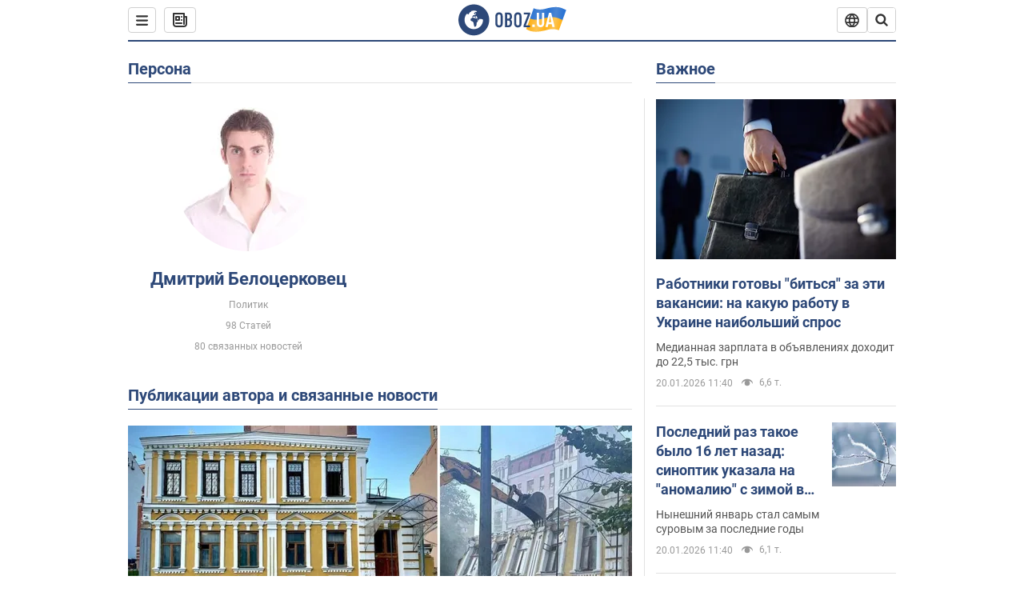

--- FILE ---
content_type: text/html; charset=utf-8
request_url: https://www.obozrevatel.com/person/dmitrij-belotserkovets.htm
body_size: 25404
content:
<!DOCTYPE html><html lang="ru"><head><meta charSet="utf-8"><meta name="viewport" content="width=device-width, initial-scale=1.0, maximum-scale=1"><link rel="dns-prefetch" href="//securepubads.g.doubleclick.net"><link rel="preconnect" href="//securepubads.g.doubleclick.net"><link rel="dns-prefetch" href="//cm.g.doubleclick.net"><link rel="preconnect" href="//cm.g.doubleclick.net"><link rel="dns-prefetch" href="//gaua.hit.gemius.pl"><link rel="preconnect" href="//gaua.hit.gemius.pl"><link rel="preconnect" href="https://fonts.googleapis.com"><link rel="preconnect" href="https://fonts.gstatic.com" crossOrigin="anonymous"><script type="text/javascript">
                !function(){"use strict";function e(e){var t=!(arguments.length>1&&void 0!==arguments[1])||arguments[1],c=document.createElement("script");c.src=e,t?c.type="module":(c.async=!0,c.type="text/javascript",c.setAttribute("nomodule",""));var n=document.getElementsByTagName("script")[0];n.parentNode.insertBefore(c,n)}!function(t,c){!function(t,c,n){var a,o,r;n.accountId=c,null!==(a=t.marfeel)&&void 0!==a||(t.marfeel={}),null!==(o=(r=t.marfeel).cmd)&&void 0!==o||(r.cmd=[]),t.marfeel.config=n;var i="https://sdk.mrf.io/statics";e("".concat(i,"/marfeel-sdk.js?id=").concat(c),!0),e("".concat(i,"/marfeel-sdk.es5.js?id=").concat(c),!1)}(t,c,arguments.length>2&&void 0!==arguments[2]?arguments[2]:{})}(window,10008,{} /* Config */)}();
                </script><title>Дмитрий Белоцерковец - новости сегодня, биография, фото, видео, история жизни | OBOZ.UA</title><meta name="description" content="Дмитрий Белоцерковец: новости, публикации, интервью и расследования на сайте OBOZREVATEL"><meta name="cXenseParse:obo-isAdult" content="false"><meta name="cXenseParse:obo-language" content="ru"><meta name="cXenseParse:obo-pageType" content="person"><meta name="cXenseParse:obo-platform" content="desktop"><meta property="og:type" content="website"><meta property="og:title" content="Дмитрий Белоцерковец - новости сегодня, биография, фото, видео, история жизни | OBOZ.UA"><meta property="og:description" content="Дмитрий Белоцерковец: новости, публикации, интервью и расследования на сайте OBOZREVATEL"><meta property="og:site_name" content="OBOZ.UA"><meta property="og:image" content="https://cdn.obozrevatel.com/core/img/oboz-social.jpg">									<meta property="og:image:type" content="image/jpg"><meta property="og:image:width" content="1200px"><meta property="og:image:height" content="630px"><meta property="og:url" content="https://www.obozrevatel.com/person/dmitrij-belotserkovets.htm"><meta name="twitter:card" content="summary_large_image"><meta name="twitter:title" content="Дмитрий Белоцерковец - новости сегодня, биография, фото, видео, история жизни | OBOZ.UA"><meta name="twitter:description" content="Дмитрий Белоцерковец: новости, публикации, интервью и расследования на сайте OBOZREVATEL"><meta name="twitter:image" content="https://cdn.obozrevatel.com/core/img/oboz-social.jpg"><meta name="twitter:site" content="@obozrevatel_ua"><meta name="twitter:dnt" content="on"><link rel="canonical" href="https://www.obozrevatel.com/person/dmitrij-belotserkovets.htm"><link rel="alternate" hrefLang="ru" href="https://www.obozrevatel.com/person/dmitrij-belotserkovets.htm"><link rel="alternate" hrefLang="uk" href="https://www.obozrevatel.com/ukr/person/dmitrij-belotserkovets.htm"><link rel="alternate" hrefLang="x-default" href="https://www.obozrevatel.com/ukr/person/dmitrij-belotserkovets.htm"><script type="application/ld+json">{"@context":"https://schema.org","@type":"BreadcrumbList","itemListElement":[{"@type":"ListItem","position":1,"item":{"@id":"https://www.obozrevatel.com/","name":"OBOZ.UA"}},{"@type":"ListItem","position":2,"item":{"@id":"https://www.obozrevatel.com/person/dmitrij-belotserkovets.htm","name":"Дмитрий Белоцерковец"}}]}</script><script type="application/ld+json">{"@context":"https://schema.org","@type":"WebPage","name":"Дмитрий Белоцерковец - новости сегодня, биография, фото, видео, история жизни | OBOZ.UA","description":"Дмитрий Белоцерковец: новости, публикации, интервью и расследования на сайте OBOZREVATEL","url":"https://www.obozrevatel.com/person/dmitrij-belotserkovets.htm","inLanguage":"ru","additionalType":"landing_homepage","author":{"@type":"NewsMediaOrganization","name":"OBOZ.UA","legalName":"ТОВ Золота середина","url":"https://www.obozrevatel.com/rus/","sameAs":["https://www.facebook.com/obozrevatel","https://m.me/obozrevatel","https://www.instagram.com/obozrevatel.ua","https://www.pinterest.com/obozrevatel","https://x.com/obozrevatel_ua","https://t.me/uaobozrevatel","https://www.youtube.com/channel/UC97O_ce8Rm7rE0hjE82joaA","https://uk.wikipedia.org/wiki/%D0%9E%D0%B1%D0%BE%D0%B7%D1%80%D0%B5%D0%B2%D0%B0%D1%82%D0%B5%D0%BB%D1%8C"],"foundingDate":"2001-04-01","logo":{"@type":"ImageObject","url":"https://cdn.obozrevatel.com/news/img/icons/logo/Logo_Blue_Flag.svg","width":600,"height":60},"address":{"@type":"PostalAddress","streetAddress":"вул. Деревообробна, 7","addressLocality":"Київ","postalCode":"01013","addressCountry":{"@type":"Country","name":"UA"}},"contactPoint":{"@type":"ContactPoint","email":"info@obozrevatel.com","telephone":"+380 (44) 205-44-60","contactType":"customer support","areaServed":"UA","availableLanguage":["uk-UA","ru-UA","en-UA"]},"alternateName":"Obozrevatel"},"publisher":{"@type":"NewsMediaOrganization","name":"OBOZ.UA","legalName":"ТОВ Золота середина","url":"https://www.obozrevatel.com/rus/","sameAs":["https://www.facebook.com/obozrevatel","https://m.me/obozrevatel","https://www.instagram.com/obozrevatel.ua","https://www.pinterest.com/obozrevatel","https://x.com/obozrevatel_ua","https://t.me/uaobozrevatel","https://www.youtube.com/channel/UC97O_ce8Rm7rE0hjE82joaA","https://uk.wikipedia.org/wiki/%D0%9E%D0%B1%D0%BE%D0%B7%D1%80%D0%B5%D0%B2%D0%B0%D1%82%D0%B5%D0%BB%D1%8C"],"foundingDate":"2001-04-01","logo":{"@type":"ImageObject","url":"https://cdn.obozrevatel.com/news/img/icons/logo/Logo_Blue_Flag.svg","width":600,"height":60},"address":{"@type":"PostalAddress","streetAddress":"вул. Деревообробна, 7","addressLocality":"Київ","postalCode":"01013","addressCountry":{"@type":"Country","name":"UA"}},"contactPoint":{"@type":"ContactPoint","email":"info@obozrevatel.com","telephone":"+380 (44) 205-44-60","contactType":"customer support","areaServed":"UA","availableLanguage":["uk-UA","ru-UA","en-UA"]},"alternateName":"Obozrevatel"},"creator":{"@type":"NewsMediaOrganization","name":"OBOZ.UA","legalName":"ТОВ Золота середина","url":"https://www.obozrevatel.com/rus/","sameAs":["https://www.facebook.com/obozrevatel","https://m.me/obozrevatel","https://www.instagram.com/obozrevatel.ua","https://www.pinterest.com/obozrevatel","https://x.com/obozrevatel_ua","https://t.me/uaobozrevatel","https://www.youtube.com/channel/UC97O_ce8Rm7rE0hjE82joaA","https://uk.wikipedia.org/wiki/%D0%9E%D0%B1%D0%BE%D0%B7%D1%80%D0%B5%D0%B2%D0%B0%D1%82%D0%B5%D0%BB%D1%8C"],"foundingDate":"2001-04-01","logo":{"@type":"ImageObject","url":"https://cdn.obozrevatel.com/news/img/icons/logo/Logo_Blue_Flag.svg","width":600,"height":60},"address":{"@type":"PostalAddress","streetAddress":"вул. Деревообробна, 7","addressLocality":"Київ","postalCode":"01013","addressCountry":{"@type":"Country","name":"UA"}},"contactPoint":{"@type":"ContactPoint","email":"info@obozrevatel.com","telephone":"+380 (44) 205-44-60","contactType":"customer support","areaServed":"UA","availableLanguage":["uk-UA","ru-UA","en-UA"]},"alternateName":"Obozrevatel"},"isPartOf":{"@type":"WebSite","url":"https://www.obozrevatel.com/rus/","name":"OBOZ.UA","alternateName":"OBOZ","inLanguage":"ru"},"potentialAction":{"@type":"SearchAction","target":{"@type":"EntryPoint","urlTemplate":"https://www.obozrevatel.com/search/"},"query-input":{"@type":"PropertyValueSpecification","valueRequired":"http://schema.org/True","valueName":"search_term_string"}}}</script><script type="application/ld+json">{"@context":"https://schema.org","@type":"CollectionPage","name":"Дмитрий Белоцерковец - новости сегодня, биография, фото, видео, история жизни | OBOZ.UA","description":"Дмитрий Белоцерковец: новости, публикации, интервью и расследования на сайте OBOZREVATEL","url":"https://www.obozrevatel.com/person/dmitrij-belotserkovets.htm","mainEntity":{"@type":"ItemList","itemListElement":[{"@type":"ListItem","url":"https://news.obozrevatel.com/kiyany/life/gorod-zastavil-zastrojschika-vosstanovit-usadbu-zelenskih-v-kieve-belotserkovets.htm"},{"@type":"ListItem","url":"https://news.obozrevatel.com/kiyany/life/zakryitie-stantsij-metro-v-kieve-iz-za-piara-yanukovicha-s-azarovyim-budut-stradat-kievlyane-i-gorodskoj-byudzhet.htm"},{"@type":"ListItem","url":"https://news.obozrevatel.com/kiyany/v-zamke-richarda-v-kieve-vozvodyat-nezakonnuyu-nadstrojku-u-klichko-otreagirovali-foto.htm"},{"@type":"ListItem","url":"https://www.obozrevatel.com/ekonomika-glavnaya/analytics-and-forecasts/segodnya-nardepyi-popyitayutsya-zabrat-u-voennyih-120-mlrd-grn-iz-gromad-v-chem-opasnost.htm"},{"@type":"ListItem","url":"https://news.obozrevatel.com/kiyany/life/v-mashine-i-kabinete-deputata-kievsoveta-dmitriya-belotserkovtsa-obnaruzhili-proslushku-i-gps-trekeryi-foto.htm"},{"@type":"ListItem","url":"https://www.obozrevatel.com/politics-news/otstranenie-ot-dolzhnosti-mera-chernigova-politika-snova-zaigrala-temnyimi-kraskami.htm"},{"@type":"ListItem","url":"https://news.obozrevatel.com/kiyany/klichko-idet-v-ataku-na-slug-zachem-v-kieve-reanimirovali-rajonnyie-sovetyi.htm"},{"@type":"ListItem","url":"https://news.obozrevatel.com/politics/bankovaya-hochet-mesti-sn-uzurpiruet-vlast-v-kieve.htm"},{"@type":"ListItem","url":"https://news.obozrevatel.com/politics/kievsovet-obratilsya-k-prezidentu-parlamentu-genprokuroru-prekratit-davlenie-na-politicheskih-opponentov-i-mestnoe-samoupravlenie.htm"},{"@type":"ListItem","url":"https://news.obozrevatel.com/kiyany/life/slugi-vyibrali-put-k-avtoritarizmu-u-kievlyan-hotyat-otobrat-ih-gorod.htm"},{"@type":"ListItem","url":"https://news.obozrevatel.com/kiyany/pozhar-v-kostele-svyatogo-nikolaya-katolikam-nuzhna-podderzhka.htm"},{"@type":"ListItem","url":"https://news.obozrevatel.com/kiyany/life/unichtozhenie-obektov-kulturnogo-naslediya-k-aleksandru-tkachenko-nakopilos-mnogo-voprosov.htm"},{"@type":"ListItem","url":"https://news.obozrevatel.com/kiyany/chto-govoryat-vlasti.htm"},{"@type":"ListItem","url":"https://news.obozrevatel.com/kiyany/kievsovetu-predlozhili-novyie-pravila-razmescheniya-mafov-v-stolitse.htm"},{"@type":"ListItem","url":"https://news.obozrevatel.com/kiyany/life/proekt-zakonu-pro-stolitsyu-chomu-ne-mozhna-pidtrimuvati-v-diyuchij-redaktsii.htm"},{"@type":"ListItem","url":"https://news.obozrevatel.com/politics/sproba-posiliti-tisk-na-mistseve-samovryaduvannya-naperedodni-viboriv.htm"},{"@type":"ListItem","url":"https://news.obozrevatel.com/politics/nastup-na-mistseve-samovryaduvannya.htm"},{"@type":"ListItem","url":"https://news.obozrevatel.com/economics/economy/stabfond-podolannya-epidemii-chi-bude-spravedlivist-i-efektivnist-z-boku-derzhavi.htm"},{"@type":"ListItem","url":"https://news.obozrevatel.com/economics/lobbizm-v-nalogovom-komitete-pust-eto-ostanetsya-na-ih-sovesti.htm"},{"@type":"ListItem","url":"https://news.obozrevatel.com/economics/nuzhno-li-kormit-parlamentskie-partii-vo-vremya-pandemii-koronavirusa.htm"},{"@type":"ListItem","url":"https://news.obozrevatel.com/economics/a-dalshe-ohota-na-vorov-karandashej-nabu-zhestko-vyismeyali-iz-za-pampersnogo-skandala.htm"},{"@type":"ListItem","url":"https://news.obozrevatel.com/politics/kak-antikorruptsioneryi-potratili-3-mln-grn-na-ohotu-za-pampersami-moego-3-letnego-syina.htm"},{"@type":"ListItem","url":"https://www.obozrevatel.com/law/uzurpatsiya-vlasti-ot-zelenskogo.htm"},{"@type":"ListItem","url":"https://news.obozrevatel.com/politics/detsentralizatsiya-cherez-tsentralizatsiyu.htm"},{"@type":"ListItem","url":"https://news.obozrevatel.com/economics/economy/nabu-zavershila-rassledovanie-dela.htm"}]}}</script><script type="application/ld+json">{"@context":"https://schema.org","@type":"Organization","url":"https://www.obozrevatel.com/","logo":"https://cdn.obozrevatel.com/news/img/icons/logo/Logo_Blue_Flag.svg","name":"OBOZ.UA","sameAs":["https://www.facebook.com/obozrevatel","https://m.me/obozrevatel?ref=On-Site%20Subs.FB-plug","https://www.instagram.com/obozrevatel.ua","https://www.pinterest.com/obozrevatel","https://t.me/uaobozrevatel","https://twitter.com/obozrevatel_ua","https://www.youtube.com/channel/UCMlCPwzF9ibXfCTjFF9Ihmg","https://www.youtube.com/channel/UC97O_ce8Rm7rE0hjE82joaA"]}</script><script type="application/ld+json">{"@context":"https://schema.org","@type":"NewsMediaOrganization","name":"OBOZ.UA","legalName":"ТОВ Золота середина","alternateName":"Obozrevatel","url":"https://www.obozrevatel.com/rus/","sameAs":["https://www.facebook.com/obozrevatel","https://m.me/obozrevatel","https://www.instagram.com/obozrevatel.ua","https://www.pinterest.com/obozrevatel","https://x.com/obozrevatel_ua","https://t.me/uaobozrevatel","https://www.youtube.com/channel/UC97O_ce8Rm7rE0hjE82joaA","https://uk.wikipedia.org/wiki/%D0%9E%D0%B1%D0%BE%D0%B7%D1%80%D0%B5%D0%B2%D0%B0%D1%82%D0%B5%D0%BB%D1%8C"],"foundingDate":"2001-04-01","logo":{"@type":"ImageObject","url":"https://cdn.obozrevatel.com/news/img/icons/logo/Logo_Blue_Flag.svg","width":600,"height":60},"address":{"@type":"PostalAddress","streetAddress":"вул. Деревообробна, 7","addressLocality":"Київ","postalCode":"01013","addressCountry":{"@type":"Country","name":"UA"}},"contactPoint":{"@type":"ContactPoint","email":"info@obozrevatel.com","telephone":"+380 (44) 205-44-60","contactType":"customer support","areaServed":"UA","availableLanguage":["uk-UA","ru-UA","en-UA"]},"publishingPrinciples":"https://www.obozrevatel.com/editorial.htm","identifier":{"@type":"PropertyValue","propertyID":"https://kg.google.com","value":"/g/11dfwyk_6t"}}</script><script type="application/ld+json">{"@context":"https://schema.org","@type":"Person","name":"Дмитрий Белоцерковец","url":"https://www.obozrevatel.com/person/dmitrij-belotserkovets.htm","image":"https://i.obozrevatel.com/person/2017/2/17/383837.jpg","jobTitle":"Политик"}</script><link rel="preload" href="https://fonts.googleapis.com/css2?family=Roboto:ital,wght@0,100..900;1,100..900&display=swap" as="font" type="font/woff2" crossOrigin="anonymous"><link rel="preload" href="https://cdn.obozrevatel.com/news/commons/person.min.css?v=423698818" as="style"><link rel="preload" href="https://securepubads.g.doubleclick.net/tag/js/gpt.js" as="script"><meta name="theme-color" content="#1C629C"><meta property="fb:app_id" content="236629479701279"><meta property="fb:pages" content="145276418816044"><link rel="shortcut icon" href="https://cdn.obozrevatel.com/news/img/favicons/favicon.ico" type="image/x-icon"><link rel="apple-touch-icon" href="https://cdn.obozrevatel.com/news/img/favicons/72x72.png"><link rel="apple-touch-icon" sizes="96x96" href="https://cdn.obozrevatel.com/news/img/favicons/96x96.png"><link rel="apple-touch-icon" sizes="128x128" href="https://cdn.obozrevatel.com/news/img/favicons/128x128.png"><link rel="apple-touch-icon" sizes="144x144" href="https://cdn.obozrevatel.com/news/img/favicons/144x144.png"><link rel="apple-touch-icon-precomposed" href="https://cdn.obozrevatel.com/news/img/favicons/72x72.png"><link rel="apple-touch-icon-precomposed" sizes="96x96" href="https://cdn.obozrevatel.com/news/img/favicons/96x96.png"><link rel="apple-touch-icon-precomposed" sizes="128x128" href="https://cdn.obozrevatel.com/news/img/favicons/128x128.png"><link rel="apple-touch-icon-precomposed" sizes="144x144" href="https://cdn.obozrevatel.com/news/img/favicons/144x144.png"><link rel="manifest" href="/manifest.json"><link rel="chrome-webstore-item" href="https://chrome.google.com/webstore/detail/geeaennekbbdgfnjhnbgafdfjoefhmbb"><link rel="stylesheet" href="https://cdn.obozrevatel.com/news/commons/person.min.css?v=423698818"><script type="application/ld+json">{"@context":"https://schema.org","@type":"WebSite","url":"https://www.obozrevatel.com/rus/","name":"OBOZ.UA","alternateName":"Obozrevatel","inLanguage":"ru","author":{"@type":"NewsMediaOrganization","name":"OBOZ.UA","legalName":"ТОВ Золота середина","url":"https://www.obozrevatel.com/rus/","sameAs":["https://www.facebook.com/obozrevatel","https://m.me/obozrevatel","https://www.instagram.com/obozrevatel.ua","https://www.pinterest.com/obozrevatel","https://x.com/obozrevatel_ua","https://t.me/uaobozrevatel","https://www.youtube.com/channel/UC97O_ce8Rm7rE0hjE82joaA","https://uk.wikipedia.org/wiki/%D0%9E%D0%B1%D0%BE%D0%B7%D1%80%D0%B5%D0%B2%D0%B0%D1%82%D0%B5%D0%BB%D1%8C"],"foundingDate":"2001-04-01","logo":{"@type":"ImageObject","url":"https://cdn.obozrevatel.com/news/img/icons/logo/Logo_Blue_Flag.svg","width":600,"height":60},"address":{"@type":"PostalAddress","streetAddress":"вул. Деревообробна, 7","addressLocality":"Київ","postalCode":"01013","addressCountry":{"@type":"Country","name":"UA"}},"contactPoint":{"@type":"ContactPoint","email":"info@obozrevatel.com","telephone":"+380 (44) 205-44-60","contactType":"customer support","areaServed":"UA","availableLanguage":["uk-UA","ru-UA","en-UA"]},"alternateName":"Obozrevatel"},"publisher":{"@type":"NewsMediaOrganization","name":"OBOZ.UA","legalName":"ТОВ Золота середина","url":"https://www.obozrevatel.com/rus/","sameAs":["https://www.facebook.com/obozrevatel","https://m.me/obozrevatel","https://www.instagram.com/obozrevatel.ua","https://www.pinterest.com/obozrevatel","https://x.com/obozrevatel_ua","https://t.me/uaobozrevatel","https://www.youtube.com/channel/UC97O_ce8Rm7rE0hjE82joaA","https://uk.wikipedia.org/wiki/%D0%9E%D0%B1%D0%BE%D0%B7%D1%80%D0%B5%D0%B2%D0%B0%D1%82%D0%B5%D0%BB%D1%8C"],"foundingDate":"2001-04-01","logo":{"@type":"ImageObject","url":"https://cdn.obozrevatel.com/news/img/icons/logo/Logo_Blue_Flag.svg","width":600,"height":60},"address":{"@type":"PostalAddress","streetAddress":"вул. Деревообробна, 7","addressLocality":"Київ","postalCode":"01013","addressCountry":{"@type":"Country","name":"UA"}},"contactPoint":{"@type":"ContactPoint","email":"info@obozrevatel.com","telephone":"+380 (44) 205-44-60","contactType":"customer support","areaServed":"UA","availableLanguage":["uk-UA","ru-UA","en-UA"]},"alternateName":"Obozrevatel"},"creator":{"@type":"NewsMediaOrganization","name":"OBOZ.UA","legalName":"ТОВ Золота середина","url":"https://www.obozrevatel.com/rus/","sameAs":["https://www.facebook.com/obozrevatel","https://m.me/obozrevatel","https://www.instagram.com/obozrevatel.ua","https://www.pinterest.com/obozrevatel","https://x.com/obozrevatel_ua","https://t.me/uaobozrevatel","https://www.youtube.com/channel/UC97O_ce8Rm7rE0hjE82joaA","https://uk.wikipedia.org/wiki/%D0%9E%D0%B1%D0%BE%D0%B7%D1%80%D0%B5%D0%B2%D0%B0%D1%82%D0%B5%D0%BB%D1%8C"],"foundingDate":"2001-04-01","logo":{"@type":"ImageObject","url":"https://cdn.obozrevatel.com/news/img/icons/logo/Logo_Blue_Flag.svg","width":600,"height":60},"address":{"@type":"PostalAddress","streetAddress":"вул. Деревообробна, 7","addressLocality":"Київ","postalCode":"01013","addressCountry":{"@type":"Country","name":"UA"}},"contactPoint":{"@type":"ContactPoint","email":"info@obozrevatel.com","telephone":"+380 (44) 205-44-60","contactType":"customer support","areaServed":"UA","availableLanguage":["uk-UA","ru-UA","en-UA"]},"alternateName":"Obozrevatel"},"potentialAction":{"@type":"SearchAction","target":{"@type":"EntryPoint","urlTemplate":"https://www.obozrevatel.com/search/"},"query-input":{"@type":"PropertyValueSpecification","valueRequired":"http://schema.org/True","valueName":"search_term_string"}}}</script></head><body class=""><noscript><iframe height="0" width="0" style="display:none;visibility:hidden" src="https://www.googletagmanager.com/ns.html?id=GTM-5ZV62SC"></iframe></noscript><div class="page --desktop"><script>var _Oboz_Core_HeaderDropMenu = {"urlRu":"https://www.obozrevatel.com/person/dmitrij-belotserkovets.htm","urlUa":"https://www.obozrevatel.com/ukr/person/dmitrij-belotserkovets.htm"};var _Oboz_News_analyticsPageData = {"domain":"www.obozrevatel.com","url":"https://www.obozrevatel.com/person/dmitrij-belotserkovets.htm","isAdult":false,"newsId":null,"newsTitle":null,"section":null,"subsection":null,"pageType":"person","newsType":null,"platform":"desktop","language":"ru","city":null,"country":null,"tags":[],"themes":[],"persons":["Дмитрий Белоцерковец"],"authors":[],"importance":null,"publishDate":null,"сommentsReactionNumber":null,"facebookReactionNumber":null,"totalBannerCount":null,"variation":"B","taggedAuthor":[],"headlineTags":null};var _Oboz_News_pageName = "person";</script><svg style="height: 0; width: 0; position: absolute; visibility: hidden"><defs><linearGradient id="paint0_linear_12387_16706" x1="131.798" y1="17.1402" x2="91.5905" y2="10.3877" gradientUnits="userSpaceOnUse"><stop stop-color="#2B74D3"></stop><stop offset="0.239583" stop-color="#4A85D3"></stop><stop offset="0.463542" stop-color="#2B74D3"></stop><stop offset="0.75" stop-color="#4A85D3"></stop><stop offset="1" stop-color="#2B74D3"></stop></linearGradient><linearGradient id="paint1_linear_12387_16706" x1="129.203" y1="28.4966" x2="89.6089" y2="22.051" gradientUnits="userSpaceOnUse"><stop stop-color="#FFB117"></stop><stop offset="0.218037" stop-color="#FDC453"></stop><stop offset="0.468388" stop-color="#FFB117"></stop><stop offset="0.741921" stop-color="#FDC453"></stop><stop offset="1" stop-color="#FFB117"></stop></linearGradient></defs></svg><svg display="none"><symbol id="icon-newspaper" viewBox="0 0 18 18"><path fill-rule="evenodd" clip-rule="evenodd" d="M0 1C0 0.447715 0.447715 0 1 0H14C14.5523 0 15 0.447715 15 1V4H17C17.5523 4 18 4.44772 18 5V14C18 16.2091 16.2091 18 14 18H4C1.79086 18 0 16.2091 0 14V1ZM15 6V14C15 14.5523 14.5523 15 14 15C13.4477 15 13 14.5523 13 14V2H2V14C2 15.1046 2.89543 16 4 16H14C15.1046 16 16 15.1046 16 14V6H15Z" fill="#333333"></path><path fill-rule="evenodd" clip-rule="evenodd" d="M5 6V8H7V6H5ZM4 4C3.44772 4 3 4.44772 3 5V9C3 9.55228 3.44772 10 4 10H8C8.55228 10 9 9.55228 9 9V5C9 4.44772 8.55228 4 8 4H4Z" fill="#333333"></path><path d="M10 5C10 4.44772 10.4477 4 11 4C11.5523 4 12 4.44772 12 5C12 5.55228 11.5523 6 11 6C10.4477 6 10 5.55228 10 5Z" fill="#333333"></path><path d="M10 9C10 8.44772 10.4477 8 11 8C11.5523 8 12 8.44772 12 9C12 9.55228 11.5523 10 11 10C10.4477 10 10 9.55228 10 9Z" fill="#333333"></path><path d="M3 13C3 12.4477 3.44772 12 4 12H11C11.5523 12 12 12.4477 12 13C12 13.5523 11.5523 14 11 14H4C3.44772 14 3 13.5523 3 13Z" fill="#333333"></path></symbol><symbol id="icon-fullLogo-oboz" viewBox="0 0 136 40"><path fill-rule="evenodd" clip-rule="evenodd" d="M131.104 20.2371L135.658 7.73113C135.688 7.57495 135.603 7.41871 135.457 7.356C129.08 4.61819 125.19 1.70093 109.414 6.02562C101.972 8.06579 96.8882 6.08989 95.4304 5.39264C95.2178 5.29095 94.9557 5.41694 94.9136 5.64881L90.3627 18.6748C96.9088 22.144 102.431 23.7621 118.156 19.4515C122.124 18.3637 127.176 18.6652 131.104 20.2371Z" fill="url(#paint0_linear_12387_16706)"></path><path fill-rule="evenodd" clip-rule="evenodd" d="M126.247 32.6665C126.446 32.7408 126.667 32.6201 126.706 32.4112L131.234 20.0408C124.705 17.2731 120.923 14.2215 104.94 18.6029C96.0509 21.0397 90.5298 18.0609 90.5298 18.0609L85.8343 31.2079C85.8106 31.3512 85.8822 31.4942 86.0107 31.5617C92.4584 34.9476 97.7923 36.2917 113.343 32.0287C117.184 30.976 122.377 31.2245 126.247 32.6665Z" fill="url(#paint1_linear_12387_16706)"></path><path d="M20.2915 0.526367C9.68855 0.526367 1.05078 9.17004 1.05078 19.8827C1.05078 30.5953 9.68855 39.239 20.2915 39.239C30.9402 39.239 39.5323 30.5493 39.5323 19.8827C39.578 9.17004 30.9402 0.526367 20.2915 0.526367ZM31.8085 20.3884C31.4886 26.5493 26.4613 31.4229 20.2458 31.4229C13.8475 31.4229 8.68309 26.2275 8.68309 19.7907C8.68309 17.262 9.46003 14.9172 10.8311 13.0321C11.4252 12.2045 12.2479 12.1126 12.4764 12.1585C12.4764 12.1585 12.5678 12.3425 12.7049 12.6643C12.842 12.9861 13.0248 13.17 13.2533 13.17C13.5733 13.17 13.8475 12.8482 14.1217 12.2045C14.4416 11.3769 14.8529 10.8252 15.2185 10.5034C15.6299 10.1815 15.9955 9.95165 16.4068 9.81372C16.5439 9.76774 16.681 9.76774 16.8181 9.72177C17.0009 9.67579 17.138 9.58384 17.138 9.49188C17.138 9.262 17.0466 9.07809 16.8181 8.89418C17.7779 8.48039 19.0118 8.2505 20.4743 8.2505C21.7997 8.2505 22.5309 8.43441 22.5309 8.43441C23.5364 8.71027 24.2676 9.17004 24.2219 9.49188C24.1762 9.81372 23.7192 9.99763 23.2165 9.90567C22.7137 9.81372 21.8454 10.2275 21.297 10.7333C20.7485 11.239 20.3829 11.8827 20.4743 12.1126C20.5657 12.3425 20.7942 12.6183 20.8856 12.6183C21.0228 12.6643 21.1599 12.8022 21.2513 12.9402C21.3427 13.0781 21.5255 13.1241 21.6169 13.0321C21.754 12.9402 21.8454 12.7103 21.7997 12.4344C21.7997 12.2045 22.0282 11.7907 22.3481 11.5608C22.668 11.331 22.8966 11.4689 22.8966 11.8827C22.8966 12.2965 22.7137 12.8482 22.4852 13.0781C22.3024 13.3539 21.754 13.7218 21.297 13.9057C20.8399 14.0896 19.4232 13.8597 19.0576 14.3654C18.829 14.6873 19.5603 15.0091 19.1033 15.239C18.829 15.3769 18.5091 15.239 18.372 15.5149C18.2349 15.7907 18.1435 16.2965 18.372 16.4804C18.6462 16.7562 19.4689 16.3884 19.5146 16.0666C19.5603 15.6988 19.8802 15.6988 20.1087 15.7448C20.3372 15.7907 20.6571 15.6988 20.7942 15.5608C20.9314 15.4229 21.2513 15.4229 21.4341 15.5608C21.6169 15.6988 21.8911 16.0206 21.9368 16.2965C22.0282 16.5264 22.0739 16.7103 21.754 16.8942C21.6169 16.9861 21.6626 17.1241 21.7997 17.17C21.9368 17.262 22.3481 17.216 22.4852 17.1241C22.6223 17.0321 22.7137 16.7562 22.7594 16.6183C22.8052 16.4804 23.0337 16.5723 23.1708 16.5264C23.3079 16.4344 23.2165 16.3884 23.0337 16.1126C22.8052 15.8367 22.3938 15.7448 22.3481 15.239C22.3024 15.0551 22.7594 15.0091 23.2165 15.0091C23.6278 15.0091 24.0848 15.4689 24.1762 16.0206C24.2676 16.5723 24.4961 16.9861 24.679 16.9861C24.8618 16.9861 24.8618 17.9057 24.5418 17.9976C24.2219 18.0896 23.4907 18.1356 22.8966 17.9517C21.8454 17.6758 20.6114 17.3999 20.2458 17.354C19.8345 17.308 19.5146 16.9861 19.1947 16.9402C18.5548 16.8482 17.7779 17.5379 17.7779 17.5379C16.9552 17.8137 16.4068 18.4114 16.2697 18.9172C16.1783 19.4229 16.224 20.1585 16.3611 20.5264C16.4982 20.8942 17.138 21.308 17.7322 21.4459C18.3263 21.5838 19.2404 22.3195 19.7888 23.1011C20.2001 24.7562 20.3829 26.1356 20.3829 26.1356C20.52 27.193 20.8399 28.2045 21.1599 28.3884C21.4798 28.6183 22.8509 28.2965 23.3079 27.3769C23.8106 26.4574 23.6278 23.9746 23.7649 23.4689C23.902 23.0091 25.2731 21.9517 25.3645 21.4919C25.4559 21.0781 25.2731 20.4804 25.2731 20.4804C24.8618 19.5149 24.5875 18.6873 24.679 18.6413C24.7704 18.5953 25.0446 19.0091 25.2731 19.6068C25.5016 20.1585 26.0957 20.5264 26.507 20.3425C26.9641 20.1585 27.0098 19.5149 26.6899 18.8252C27.741 18.7333 28.7922 18.7333 29.7062 18.8252C30.6203 18.9172 31.3972 19.285 31.58 19.4689C31.8085 20.0666 31.8085 20.3884 31.8085 20.3884Z" fill="#2D4878"></path><path d="M47.2578 15.5148C47.2578 14.1355 47.3492 12.8022 48.6289 11.6068C49.4058 10.8711 50.457 10.4114 51.8281 10.4114C53.1991 10.4114 54.2503 10.8711 55.0272 11.6068C56.2612 12.8022 56.3983 14.1355 56.3983 15.5148V24.2045C56.3983 25.5838 56.3069 26.9171 55.0272 28.1125C54.2503 28.8482 53.1991 29.3079 51.8281 29.3079C50.457 29.3079 49.4058 28.8482 48.6289 28.1125C47.3949 26.9171 47.2578 25.5838 47.2578 24.2045V15.5148ZM53.7933 15.147C53.7933 14.5953 53.7476 14.0436 53.2448 13.5378C52.9706 13.262 52.4679 13.0321 51.8281 13.0321C51.1882 13.0321 50.7312 13.262 50.4113 13.5378C49.9086 14.0436 49.8629 14.5953 49.8629 15.147V24.6183C49.8629 25.17 49.9086 25.7217 50.4113 26.2275C50.6855 26.5033 51.1882 26.7332 51.8281 26.7332C52.4679 26.7332 52.9249 26.5033 53.2448 26.2275C53.7476 25.7217 53.7933 25.17 53.7933 24.6183V15.147Z" fill="#2D4878"></path><path d="M62.8878 10.6873C63.6648 10.6873 65.173 10.7792 66.3155 11.5608C67.9608 12.7562 67.9608 14.6873 67.9608 15.7907C67.9608 16.9861 67.8694 17.8137 67.1839 18.6413C66.864 19.0551 66.4526 19.3309 66.1784 19.4689C66.864 19.7907 67.1839 20.2505 67.4124 20.6183C67.9151 21.5378 67.9151 22.0436 67.9151 22.9171V24.2964C67.9151 25.0781 67.9151 26.9631 66.3612 28.1125C65.7671 28.5723 64.8073 28.9861 63.2535 28.9861H59.2773V10.6873H62.8878ZM61.9738 18.3194H63.2078C64.0761 18.3194 64.6245 17.9516 64.853 17.6298C65.173 17.262 65.3558 16.6183 65.3558 16.0666V14.9631C65.3558 14.5033 65.1273 14.0436 64.853 13.7217C64.5331 13.3999 64.0304 13.124 63.1621 13.124H61.9281V18.3194H61.9738ZM61.9738 26.6873H63.1621C63.5734 26.6873 64.396 26.6413 64.9445 25.8597C65.4015 25.262 65.4015 24.2964 65.4015 24.0206V23.147C65.4015 22.2735 65.2644 21.6298 64.7159 21.124C64.3046 20.8022 63.8933 20.6643 63.3449 20.6643H62.0195V26.6873H61.9738Z" fill="#2D4878"></path><path d="M70.7461 15.5148C70.7461 14.1355 70.8375 12.8022 72.1172 11.6068C72.8941 10.8711 73.9453 10.4114 75.3163 10.4114C76.6874 10.4114 77.7386 10.8711 78.5155 11.6068C79.7495 12.8022 79.8866 14.1355 79.8866 15.5148V24.2045C79.8866 25.5838 79.7952 26.9171 78.5155 28.1125C77.7386 28.8482 76.6874 29.3079 75.3163 29.3079C73.9453 29.3079 72.8941 28.8482 72.1172 28.1125C70.8832 26.9171 70.7461 25.5838 70.7461 24.2045V15.5148ZM77.2816 15.147C77.2816 14.5953 77.2359 14.0436 76.7331 13.5378C76.4589 13.262 75.9562 13.0321 75.3163 13.0321C74.6765 13.0321 74.2195 13.262 73.8996 13.5378C73.3968 14.0436 73.3511 14.5953 73.3511 15.147V24.6183C73.3511 25.17 73.3968 25.7217 73.8996 26.2275C74.1738 26.5033 74.6765 26.7332 75.3163 26.7332C75.9562 26.7332 76.4132 26.5033 76.7331 26.2275C77.2359 25.7217 77.2816 25.17 77.2816 24.6183V15.147Z" fill="#2D4878"></path><path d="M90.7186 10.6873V12.7102L85.2343 26.6873H90.5815V29.0321H82.4922V26.7332L87.8394 13.0781H82.8578V10.7332H90.7186V10.6873Z" fill="#2D4878"></path><path d="M96.467 28.7466H93.332V25.6596H96.467V28.7466Z" fill="white"></path><path d="M108.258 24.3545C108.258 25.6931 107.842 26.789 107.009 27.6423C106.143 28.5124 105.021 28.9474 103.645 28.9474C102.251 28.9474 101.121 28.5124 100.255 27.6423C99.4222 26.789 99.0059 25.6931 99.0059 24.3545V10.8772H101.861V24.5051C101.861 25.1242 102.03 25.6011 102.37 25.9357C102.71 26.2536 103.135 26.4125 103.645 26.4125C104.154 26.4125 104.571 26.2536 104.894 25.9357C105.233 25.6011 105.403 25.1242 105.403 24.5051V10.8772H108.258V24.3545Z" fill="white"></path><path d="M121.402 28.7466H118.42L117.681 25.2079H113.475L112.762 28.7466H109.754L114.215 10.8772H116.993L121.402 28.7466ZM117.146 22.673L115.591 15.194L114.036 22.673H117.146Z" fill="white"></path></symbol><symbol id="icon-rss" viewBox="0 0 20 20" fill="currentColor"><circle cx="5" cy="15" r="2"></circle><path fill-rule="evenodd" clip-rule="evenodd" d="M3 9C3 8.44772 3.44772 8 4 8C8.55228 8 12 11.4477 12 16C12 16.5523 11.5523 17 11 17C10.4477 17 10 16.5523 10 16C10 12.5523 7.44772 10 4 10C3.44772 10 3 9.55228 3 9Z"></path><path fill-rule="evenodd" clip-rule="evenodd" d="M3 4C3 3.44772 3.44772 3 4 3C11.5523 3 17 8.44772 17 16C17 16.5523 16.5523 17 16 17C15.4477 17 15 16.5523 15 16C15 9.55228 10.4477 5 4 5C3.44772 5 3 4.55228 3 4Z"></path></symbol><symbol id="icon-logo-youtube" viewBox="0 0 20 20"><path d="M19 7.99982C19 7.79982 19 7.59982 19 7.39982C18.9 6.49982 18.8 5.49982 18.2 4.79982C17.7 4.19982 16.9 4.09982 16.1 3.99982C15.2 3.89982 14.2 3.79982 13.2 3.79982C11.3 3.69982 9.29999 3.79982 7.39999 3.79982C6.39999 3.79982 5.39999 3.79982 4.39999 3.89982C3.29999 3.99982 1.99999 4.19982 1.49999 5.39982C0.899994 6.39982 0.999994 7.79982 0.999994 8.99982C0.999994 9.99982 0.999994 11.0998 0.999994 12.0998C1.09999 13.3998 1.09999 15.1998 2.59999 15.7998C3.39999 16.0998 4.29999 16.1998 5.19999 16.1998C6.09999 16.2998 6.99999 16.2998 7.89999 16.2998C9.79999 16.2998 11.6 16.2998 13.5 16.1998C14.8 16.1998 16.1 16.1998 17.4 15.6998C18.5 15.2998 18.8 14.1998 18.9 13.1998C19 12.1998 19 11.1998 19 10.1998C19 9.49982 19 8.79982 19 7.99982Z" fill="currentColor"></path><path d="M12.7 10.0002C11.1 9.1002 9.6 8.1002 8 7.2002C8 9.1002 8 10.9002 8 12.7002C9.6 11.8002 11.1 10.9002 12.7 10.0002Z" fill="white"></path></symbol><symbol id="icon-logo-facebook" viewBox="0 0 20 20"><path fill-rule="evenodd" clip-rule="evenodd" d="M7.80001 10.1V17.8C7.80001 17.9 7.90001 18 8.00001 18H10.9C11 18 11.1 17.9 11.1 17.8V9.9H13.2C13.3 9.9 13.4 9.8 13.4 9.7L13.6 7.3C13.6 7.2 13.5 7.1 13.4 7.1H11.1V5.5C11.1 5.1 11.4 4.8 11.8 4.8H13.4C13.5 4.8 13.6 4.7 13.6 4.6V2.2C13.6 2.1 13.5 2 13.4 2H10.7C9.10001 2 7.80001 3.3 7.80001 4.9V7.2H6.40001C6.30001 7.2 6.20001 7.3 6.20001 7.4V9.8C6.20001 9.9 6.30001 10 6.40001 10H7.80001V10.1Z" fill="currentColor"></path></symbol></svg><header class="headerSticky"><div class="headerSticky_inner"><div class="headerSticky_left"><div class="menu"><button class="menu_btn"><svg class="menu_icon --close" width="22" height="22" viewBox="0 0 22 22" fill="none" xmlns="http://www.w3.org/2000/svg"><path fill="#333333" fill-rule="evenodd" clip-rule="evenodd" d="M3.93061 15.9514C3.34483 16.5372 3.34483 17.4869 3.93061 18.0727C4.5164 18.6585 5.46615 18.6585 6.05193 18.0727L11.0017 13.123L15.9514 18.0727C16.5372 18.6585 17.487 18.6585 18.0728 18.0727C18.6586 17.4869 18.6586 16.5372 18.0728 15.9514L13.123 11.0016L18.0727 6.05187C18.6585 5.46608 18.6585 4.51634 18.0727 3.93055C17.487 3.34476 16.5372 3.34476 15.9514 3.93055L11.0017 8.88031L6.05195 3.9306C5.46616 3.34481 4.51642 3.34481 3.93063 3.9306C3.34484 4.51638 3.34484 5.46613 3.93063 6.05192L8.88035 11.0016L3.93061 15.9514Z"></path></svg><svg class="menu_icon" width="20" height="17" viewBox="0 0 20 17" fill="none" xmlns="http://www.w3.org/2000/svg"><path fill="#333333" fill-rule="evenodd" clip-rule="evenodd" d="M0 1.5C0 0.671573 0.671573 0 1.5 0H18.5C19.3284 0 20 0.671573 20 1.5C20 2.32843 19.3284 3 18.5 3H1.5C0.671573 3 0 2.32843 0 1.5ZM0 8.5C0 7.67157 0.671573 7 1.5 7H18.5C19.3284 7 20 7.67157 20 8.5C20 9.32843 19.3284 10 18.5 10H1.5C0.671573 10 0 9.32843 0 8.5ZM1.5 14C0.671573 14 0 14.6716 0 15.5C0 16.3284 0.671573 17 1.5 17H18.5C19.3284 17 20 16.3284 20 15.5C20 14.6716 19.3284 14 18.5 14H1.5Z"></path></svg></button></div><a class="newsBtn" href="https://www.obozrevatel.com/main-item/20-01-2026.htm"><div class="icon --icon-newspaper newsBtn_icon"><svg xmlns="http://www.w3.org/2000/svg" version="1.1" preserveAspectRatio="xMinYMin" fill="none" height="18" width="18"><use href="#icon-newspaper"></use></svg></div></a></div><a href="https://www.obozrevatel.com/rus/" class="headerSticky_logo"><div class="icon --icon-fullLogo-oboz headerTopLine_logoImg"><svg xmlns="http://www.w3.org/2000/svg" version="1.1" preserveAspectRatio="xMinYMin" fill="none" height="40" width="136"><use href="#icon-fullLogo-oboz"></use></svg></div></a><div class="headerSticky_right"><div class="headerLangSwitcher undefined"><div class="headerLangSwitcher_btn"><svg width="18" height="18" viewBox="0 0 18 18" fill="none" xmlns="http://www.w3.org/2000/svg"><g clip-path="url(#clip0_11376_34979)"><path d="M16.5556 6.86437C16.0079 5.29719 14.9865 3.93908 13.6328 2.97814C12.2791 2.0172 10.6601 1.50098 9 1.50098C7.3399 1.50098 5.72088 2.0172 4.36718 2.97814C3.01347 3.93908 1.99207 5.29719 1.44445 6.86437M16.5556 6.86437C16.8436 7.68925 17 8.57636 17 9.49992C17.001 10.3975 16.8507 11.2888 16.5556 12.1364M16.5556 6.86437H1.44445M1.44445 6.86437C1.14934 7.71169 0.999092 8.60268 1 9.49992C0.999043 10.3975 1.14929 11.2887 1.44445 12.1364M16.5556 12.1364C16.0079 13.7035 14.9865 15.0616 13.6328 16.0226C12.2791 16.9835 10.6601 17.4998 9 17.4998C7.3399 17.4998 5.72088 16.9835 4.36718 16.0226C3.01347 15.0616 1.99207 13.7035 1.44445 12.1364M16.5556 12.1364H1.44445" stroke="#333333" stroke-width="1.66667" stroke-linecap="round" stroke-linejoin="round"></path><path d="M9.00083 17.5C13.4186 13.0822 13.4186 5.91778 9.00083 1.5C4.58306 5.91778 4.58306 13.0822 9.00083 17.5Z" stroke="#333333" stroke-width="1.66667" stroke-linecap="round" stroke-linejoin="round"></path></g><defs><clipPath id="clip0_11376_34979"><rect width="18" height="18" fill="white" transform="translate(0 0.5)"></rect></clipPath></defs></svg></div><div class="headerLangSwitcher_list"><div class="headerLangSwitcher_item "><a href="https://www.obozrevatel.com/ukr/person/dmitrij-belotserkovets.htm" class="headerLangSwitcher_link" data-langCode="uk"></a><span class="headerLangSwitcher_title">Українська</span><span class="headerLangSwitcher_titleSmall">УКР</span></div><div class="headerLangSwitcher_item --active"><a href="https://www.obozrevatel.com/person/dmitrij-belotserkovets.htm" class="headerLangSwitcher_link" data-langCode="ru"></a><span class="headerLangSwitcher_title">русский</span><span class="headerLangSwitcher_titleSmall">РУС</span></div></div></div><nav class="headerSearch" data-project="news"><form class="headerSearch_form"><input class="headerSearch_input" type="search" name="search" placeholder="Поиск по новостям и публикациям" autoComplete="off" aria-label="Пошуковий рядок" disabled="true"><button class="headerSearch_btn" type="submit"><img class="headerSearch_icon" src="https://cdn.obozrevatel.com/core/img/icons/common/search-grey-dark.svg" alt="" aria-hidden="true"></button><button class="headerSearch_btn --close" type="button"><img class="headerSearch_icon" src="https://cdn.obozrevatel.com/core/img/icons/common/close-rounded-bold-grey-dark.svg" alt="" aria-hidden="true"></button></form></nav></div></div></header><div class="sectionRow --personPreview"><div class="page_leftCol"><article class="section --personInfo" id="undefined"><div class="section_headingWrap"><h2 class="section_heading"><span class="section_titleLink">Персона</span></h2></div><div class="section_content"><section class="personInfo --noContacts"><div class="personInfo_mainInfo"><div class="author"><div class="author_imgWrap"><img class="lazyImg author_img" style="min-height: 180px;" alt="Дмитрий Белоцерковец" src="https://i.obozrevatel.com/person/2017/2/17/383837.jpg?size=180x180" srcSet="https://i.obozrevatel.com/person/2017/2/17/383837.jpg?size=180x180 1x 						, https://i.obozrevatel.com/person/2017/2/17/383837.jpg?size=270x270 2x 						, https://i.obozrevatel.com/person/2017/2/17/383837.jpg?size=270x270 3x" sizes="(min-width: 1500px) 100vw 				, (max-width: 1499px) 40vw 				, (max-width: 999px) 20vw" loading="lazy"></div><h1 class="author_name">Дмитрий Белоцерковец</h1></div><div class="personInfo_shortDesc">Политик</div><div class="personInfo_blogsCount">98 Статей</div><div class="personInfo_blogsNewsCount">80 связанных новостей</div></div><div class="personInfo_restInfoWrapp"><div class="personInfo_restInfo"></div><div class="personInfo_details --displayNone"><button class="personInfo_details_btn"><span class="personInfo_details_btnText">Подробнее</span></button></div></div></section></div></article><article class="section --sectionPersonNews" id="null"><div class="section_headingWrap"><h2 class="section_heading"><span class="section_titleLink">Публикации автора и связанные новости</span></h2></div><div class="section_content"><article class="newsImgTop"><h3 class="newsImgTop_title"><a class="newsImgTop_titleLink" href="https://news.obozrevatel.com/kiyany/life/gorod-zastavil-zastrojschika-vosstanovit-usadbu-zelenskih-v-kieve-belotserkovets.htm" rel="bookmark">Город заставил застройщика восстановить усадьбу Зеленских в Киеве, – Белоцерковец</a></h3><p class="newsImgTop_descr"><a class="newsImgTop_descrLink" href="https://news.obozrevatel.com/kiyany/life/gorod-zastavil-zastrojschika-vosstanovit-usadbu-zelenskih-v-kieve-belotserkovets.htm">Кроме того, по этому факту возбуждено уголовное производство</a></p><div class="newsImgTop_imgWrap"><a class="newsImgTop_imgLink" href="https://news.obozrevatel.com/kiyany/life/gorod-zastavil-zastrojschika-vosstanovit-usadbu-zelenskih-v-kieve-belotserkovets.htm" rel="bookmark"><img class="lazyImg newsImgTop_img" style="min-height: 462px;" alt="Застройщик согласился восстановить историческое здание" src="https://i.obozrevatel.com/news/2024/7/22/filest45oragetemp.jpeg?size=1944x924" srcSet="https://i.obozrevatel.com/news/2024/7/22/filest45oragetemp.jpeg?size=972x462 1500w , https://i.obozrevatel.com/news/2024/7/22/filest45oragetemp.jpeg?size=630x300 1000w" sizes="(min-width: 1500px) 100vw 				, (max-width: 1499px) 40vw 				, (max-width: 999px) 20vw" loading="lazy"></a></div><div class="newsImgTop_footer"><a class="sectionLabel" href="https://news.obozrevatel.com/kiyany/life/">Жизнь столицы</a><footer><div class="reaction"><div class="reaction_item --topView"><div class="icon --icon-views reaction_icon --blue"><svg xmlns="http://www.w3.org/2000/svg" version="1.1" preserveAspectRatio="xMinYMin" fill="none" height="16" width="16"><use href="#common-views"></use></svg></div><span class="reaction_value"> 15,4 т. </span></div></div></footer></div></article><article class="newsImgRowTime"><div class="newsImgRowTime_inner"><div class="newsImgRowTime_imgWrap"><a class="newsImgRowTime_imgLink" href="https://news.obozrevatel.com/kiyany/life/zakryitie-stantsij-metro-v-kieve-iz-za-piara-yanukovicha-s-azarovyim-budut-stradat-kievlyane-i-gorodskoj-byudzhet.htm" rel="bookmark"><img class="lazyImg newsImgRowTime_img" style="min-height: 160px;" alt="Закрытие станций метро в Киеве: из-за пиара Януковича с Азаровым будут страдать киевляне и городской бюджет" src="https://i.obozrevatel.com/news/2023/12/8/filestoragetemp-91.jpg?size=1944x924" srcSet="https://i.obozrevatel.com/news/2023/12/8/filestoragetemp-91.jpg?size=240x160 1500w , https://i.obozrevatel.com/news/2023/12/8/filestoragetemp-91.jpg?size=188x125 1000w" sizes="(min-width: 1500px) 100vw 				, (max-width: 1499px) 40vw 				, (max-width: 999px) 20vw" loading="lazy"></a></div><h3 class="newsImgRowTime_title"><a class="newsImgRowTime_titleLink false" href="https://news.obozrevatel.com/kiyany/life/zakryitie-stantsij-metro-v-kieve-iz-za-piara-yanukovicha-s-azarovyim-budut-stradat-kievlyane-i-gorodskoj-byudzhet.htm" rel="bookmark">Закрытие станций метро в Киеве: из-за пиара Януковича с Азаровым будут страдать киевляне и городской бюджет</a></h3><p class="newsImgRowTime_descr"><a class="newsImgRowTime_descrLink" href="https://news.obozrevatel.com/kiyany/life/zakryitie-stantsij-metro-v-kieve-iz-za-piara-yanukovicha-s-azarovyim-budut-stradat-kievlyane-i-gorodskoj-byudzhet.htm">Просто напомню: станции метрополитена, только что закрывшиеся на ремонт, десять лет назад открывали "крепкие хозяйственники" Янукович и Азаров</a></p><div class="newsImgRowTime_footer"><a class="sectionLabel" href="https://news.obozrevatel.com/kiyany/life/">Жизнь столицы</a><div class="newsImgRowTime_wrap"></div><footer><time class="time" dateTime="2023-12-08T16:18:00" title="8.12.2023 16:18"><span class="time_value">8.12.2023 16:18</span></time><div class="reaction"><div class="reaction_item --topView"><div class="icon --icon-views reaction_icon --blue"><svg xmlns="http://www.w3.org/2000/svg" version="1.1" preserveAspectRatio="xMinYMin" fill="none" height="16" width="16"><use href="#common-views"></use></svg></div><span class="reaction_value"> 19,1 т. </span></div></div></footer></div></div><div class="newsImgRowTime_timeInner"><time class="newsImgRowTime_time" dateTime="2023-12-08T16:18:00">16:18<span class="newsImgRowTime_data">8 декабря</span></time></div></article><article class="newsImgRowTime"><div class="newsImgRowTime_inner"><div class="newsImgRowTime_imgWrap"><a class="newsImgRowTime_imgLink" href="https://news.obozrevatel.com/kiyany/v-zamke-richarda-v-kieve-vozvodyat-nezakonnuyu-nadstrojku-u-klichko-otreagirovali-foto.htm" rel="bookmark"><img class="lazyImg newsImgRowTime_img" style="min-height: 160px;" alt="В Замке Ричарда в Киеве возводят незаконную надстройку: у Кличко отреагировали. Фото" src="https://i.obozrevatel.com/news/2023/11/21/filestoragetemp-2023-11-21t185047-840.jpg?size=1944x924" srcSet="https://i.obozrevatel.com/news/2023/11/21/filestoragetemp-2023-11-21t185047-840.jpg?size=240x160 1500w , https://i.obozrevatel.com/news/2023/11/21/filestoragetemp-2023-11-21t185047-840.jpg?size=188x125 1000w" sizes="(min-width: 1500px) 100vw 				, (max-width: 1499px) 40vw 				, (max-width: 999px) 20vw" loading="lazy"></a></div><h3 class="newsImgRowTime_title"><a class="newsImgRowTime_titleLink --allocated" href="https://news.obozrevatel.com/kiyany/v-zamke-richarda-v-kieve-vozvodyat-nezakonnuyu-nadstrojku-u-klichko-otreagirovali-foto.htm" rel="bookmark">В Замке Ричарда в Киеве возводят незаконную надстройку: у Кличко отреагировали. Фото</a></h3><p class="newsImgRowTime_descr"><a class="newsImgRowTime_descrLink" href="https://news.obozrevatel.com/kiyany/v-zamke-richarda-v-kieve-vozvodyat-nezakonnuyu-nadstrojku-u-klichko-otreagirovali-foto.htm">Местные власти уверяют, что остановит этот беспредел</a></p><div class="newsImgRowTime_footer"><a class="sectionLabel" href="https://news.obozrevatel.com/kiyany/">Кияни</a><div class="newsImgRowTime_wrap"></div><footer><time class="time" dateTime="2023-11-21T19:12:00" title="21.11.2023 19:12"><span class="time_value">21.11.2023 19:12</span></time><div class="reaction"><div class="reaction_item"><div class="icon --icon-views reaction_icon --gray"><svg xmlns="http://www.w3.org/2000/svg" version="1.1" preserveAspectRatio="xMinYMin" fill="none" height="16" width="16"><use href="#common-views"></use></svg></div><span class="reaction_value"> 9,2 т. </span></div><div class="reaction_item"><img class="reaction_icon" src="https://cdn.obozrevatel.com/core/img/icons/social/facebook-grey-9.svg" alt="" aria-hidden="true"><span class="reaction_value">1</span></div></div></footer></div></div><div class="newsImgRowTime_timeInner"><time class="newsImgRowTime_time" dateTime="2023-11-21T19:12:00">19:12<span class="newsImgRowTime_data">21 ноября</span></time></div></article><article class="newsImgRowTime"><div class="newsImgRowTime_inner"><div class="newsImgRowTime_imgWrap"><a class="newsImgRowTime_imgLink" href="https://www.obozrevatel.com/ekonomika-glavnaya/analytics-and-forecasts/segodnya-nardepyi-popyitayutsya-zabrat-u-voennyih-120-mlrd-grn-iz-gromad-v-chem-opasnost.htm" rel="bookmark"><img class="lazyImg newsImgRowTime_img" style="min-height: 160px;" alt="Сегодня нардепы попытаются забрать у военных 120 млрд грн из громад: в чем опасность" src="https://i.obozrevatel.com/news/2022/2/15/povyishenie-zp-voennyim.jpg?size=1944x924" srcSet="https://i.obozrevatel.com/news/2022/2/15/povyishenie-zp-voennyim.jpg?size=240x160 1500w , https://i.obozrevatel.com/news/2022/2/15/povyishenie-zp-voennyim.jpg?size=188x125 1000w" sizes="(min-width: 1500px) 100vw 				, (max-width: 1499px) 40vw 				, (max-width: 999px) 20vw" loading="lazy"></a></div><h3 class="newsImgRowTime_title"><a class="newsImgRowTime_titleLink false" href="https://www.obozrevatel.com/ekonomika-glavnaya/analytics-and-forecasts/segodnya-nardepyi-popyitayutsya-zabrat-u-voennyih-120-mlrd-grn-iz-gromad-v-chem-opasnost.htm" rel="bookmark">Сегодня нардепы попытаются забрать у военных 120 млрд грн из громад: в чем опасность</a></h3><p class="newsImgRowTime_descr"><a class="newsImgRowTime_descrLink" href="https://www.obozrevatel.com/ekonomika-glavnaya/analytics-and-forecasts/segodnya-nardepyi-popyitayutsya-zabrat-u-voennyih-120-mlrd-grn-iz-gromad-v-chem-opasnost.htm">У народных депутатов еще есть возможность этого не допустить</a></p><div class="newsImgRowTime_footer"><a class="sectionLabel" href="https://www.obozrevatel.com/ekonomika-glavnaya/analytics-and-forecasts/">Mакроэкономика</a><div class="newsImgRowTime_wrap"></div><footer><time class="time" dateTime="2023-09-20T10:12:00" title="20.09.2023 10:12"><span class="time_value">20.09.2023 10:12</span></time><div class="reaction"><div class="reaction_item"><div class="icon --icon-views reaction_icon --gray"><svg xmlns="http://www.w3.org/2000/svg" version="1.1" preserveAspectRatio="xMinYMin" fill="none" height="16" width="16"><use href="#common-views"></use></svg></div><span class="reaction_value"> 9,2 т. </span></div><div class="reaction_item"><img class="reaction_icon" src="https://cdn.obozrevatel.com/core/img/icons/social/facebook-grey-9.svg" alt="" aria-hidden="true"><span class="reaction_value">24</span></div></div></footer></div></div><div class="newsImgRowTime_timeInner"><time class="newsImgRowTime_time" dateTime="2023-09-20T10:12:00">10:12<span class="newsImgRowTime_data">20 сентября</span></time></div></article><article class="newsImgRowTime"><div class="newsImgRowTime_inner"><div class="newsImgRowTime_imgWrap"><a class="newsImgRowTime_imgLink" href="https://news.obozrevatel.com/kiyany/life/v-mashine-i-kabinete-deputata-kievsoveta-dmitriya-belotserkovtsa-obnaruzhili-proslushku-i-gps-trekeryi-foto.htm" rel="bookmark"><img class="lazyImg newsImgRowTime_img" style="min-height: 160px;" alt="В машине и кабинете депутата обнаружили спецустройства" src="https://i.obozrevatel.com/news/2023/4/25/filestoragetemp13.jpg?size=1944x924" srcSet="https://i.obozrevatel.com/news/2023/4/25/filestoragetemp13.jpg?size=240x160 1500w , https://i.obozrevatel.com/news/2023/4/25/filestoragetemp13.jpg?size=188x125 1000w" sizes="(min-width: 1500px) 100vw 				, (max-width: 1499px) 40vw 				, (max-width: 999px) 20vw" loading="lazy"></a></div><h3 class="newsImgRowTime_title"><a class="newsImgRowTime_titleLink --allocated" href="https://news.obozrevatel.com/kiyany/life/v-mashine-i-kabinete-deputata-kievsoveta-dmitriya-belotserkovtsa-obnaruzhili-proslushku-i-gps-trekeryi-foto.htm" rel="bookmark">В машине и кабинете депутата Киевсовета Дмитрия Белоцерковца обнаружили прослушку и GPS-трекеры. Фото</a></h3><p class="newsImgRowTime_descr"><a class="newsImgRowTime_descrLink" href="https://news.obozrevatel.com/kiyany/life/v-mashine-i-kabinete-deputata-kievsoveta-dmitriya-belotserkovtsa-obnaruzhili-proslushku-i-gps-trekeryi-foto.htm">Кто установил спецаппаратуру, пока неизвестно</a></p><div class="newsImgRowTime_footer"><a class="sectionLabel" href="https://news.obozrevatel.com/kiyany/life/">Жизнь столицы</a><div class="newsImgRowTime_wrap"></div><footer><time class="time" dateTime="2023-04-25T17:15:00" title="25.04.2023 17:15"><span class="time_value">25.04.2023 17:15</span></time><div class="reaction"><div class="reaction_item --topView"><div class="icon --icon-views reaction_icon --blue"><svg xmlns="http://www.w3.org/2000/svg" version="1.1" preserveAspectRatio="xMinYMin" fill="none" height="16" width="16"><use href="#common-views"></use></svg></div><span class="reaction_value"> 42,5 т. </span></div><div class="reaction_item"><img class="reaction_icon" src="https://cdn.obozrevatel.com/core/img/icons/social/facebook-grey-9.svg" alt="" aria-hidden="true"><span class="reaction_value">32</span></div></div></footer></div></div><div class="newsImgRowTime_timeInner"><time class="newsImgRowTime_time" dateTime="2023-04-25T17:15:00">17:15<span class="newsImgRowTime_data">25 апреля</span></time></div></article><article class="newsImgRowTime"><div class="newsImgRowTime_inner"><div class="newsImgRowTime_imgWrap"><a class="newsImgRowTime_imgLink" href="https://www.obozrevatel.com/politics-news/otstranenie-ot-dolzhnosti-mera-chernigova-politika-snova-zaigrala-temnyimi-kraskami.htm" rel="bookmark"><img class="lazyImg newsImgRowTime_img" style="min-height: 160px;" alt="Отстранение от должности мэра Чернигова: политика снова заиграла темными красками" src="https://i.obozrevatel.com/news/2022/12/8/bc0da94-atroshenko690.jpg?size=1944x924" srcSet="https://i.obozrevatel.com/news/2022/12/8/bc0da94-atroshenko690.jpg?size=240x160 1500w , https://i.obozrevatel.com/news/2022/12/8/bc0da94-atroshenko690.jpg?size=188x125 1000w" sizes="(min-width: 1500px) 100vw 				, (max-width: 1499px) 40vw 				, (max-width: 999px) 20vw" loading="lazy"></a></div><h3 class="newsImgRowTime_title"><a class="newsImgRowTime_titleLink false" href="https://www.obozrevatel.com/politics-news/otstranenie-ot-dolzhnosti-mera-chernigova-politika-snova-zaigrala-temnyimi-kraskami.htm" rel="bookmark">Отстранение от должности мэра Чернигова: политика снова заиграла темными красками</a></h3><p class="newsImgRowTime_descr"><a class="newsImgRowTime_descrLink" href="https://www.obozrevatel.com/politics-news/otstranenie-ot-dolzhnosti-mera-chernigova-politika-snova-zaigrala-temnyimi-kraskami.htm"> Во время войны это недопустимо</a></p><div class="newsImgRowTime_footer"><a class="sectionLabel" href="https://www.obozrevatel.com/politics-news/">Новости политики</a><div class="newsImgRowTime_wrap"></div><footer><time class="time" dateTime="2022-12-08T11:09:00" title="8.12.2022 11:09"><span class="time_value">8.12.2022 11:09</span></time><div class="reaction"><div class="reaction_item --topView"><div class="icon --icon-views reaction_icon --blue"><svg xmlns="http://www.w3.org/2000/svg" version="1.1" preserveAspectRatio="xMinYMin" fill="none" height="16" width="16"><use href="#common-views"></use></svg></div><span class="reaction_value"> 16,3 т. </span></div></div></footer></div></div><div class="newsImgRowTime_timeInner"><time class="newsImgRowTime_time" dateTime="2022-12-08T11:09:00">11:09<span class="newsImgRowTime_data">8 декабря</span></time></div></article><article class="newsImgRowTime"><div class="newsImgRowTime_inner"><div class="newsImgRowTime_imgWrap"><a class="newsImgRowTime_imgLink" href="https://news.obozrevatel.com/kiyany/klichko-idet-v-ataku-na-slug-zachem-v-kieve-reanimirovali-rajonnyie-sovetyi.htm" rel="bookmark"><img class="lazyImg newsImgRowTime_img" style="min-height: 160px;" alt="У ставленников Зеленского заберут даже кабинеты: зачем Кличко реанимировал районные советы в Киеве" src="https://i.obozrevatel.com/news/2022/2/3/filestoragetemp-62.jpeg?size=1944x924" srcSet="https://i.obozrevatel.com/news/2022/2/3/filestoragetemp-62.jpeg?size=240x160 1500w , https://i.obozrevatel.com/news/2022/2/3/filestoragetemp-62.jpeg?size=188x125 1000w" sizes="(min-width: 1500px) 100vw 				, (max-width: 1499px) 40vw 				, (max-width: 999px) 20vw" loading="lazy"></a></div><h3 class="newsImgRowTime_title"><a class="newsImgRowTime_titleLink false" href="https://news.obozrevatel.com/kiyany/klichko-idet-v-ataku-na-slug-zachem-v-kieve-reanimirovali-rajonnyie-sovetyi.htm" rel="bookmark">У ставленников Зеленского заберут даже кабинеты: зачем Кличко реанимировал районные советы в Киеве</a></h3><p class="newsImgRowTime_descr"><a class="newsImgRowTime_descrLink" href="https://news.obozrevatel.com/kiyany/klichko-idet-v-ataku-na-slug-zachem-v-kieve-reanimirovali-rajonnyie-sovetyi.htm">Киевсовет одобрил создание совершенно новой системы управления городом</a></p><div class="newsImgRowTime_footer"><a class="sectionLabel" href="https://news.obozrevatel.com/kiyany/politics/">Политика</a><div class="newsImgRowTime_wrap"></div><footer><time class="time" dateTime="2022-02-04T07:00:00" title="4.02.2022 07:00"><span class="time_value">4.02.2022 07:00</span></time><div class="reaction"><div class="reaction_item --hotView"><div class="icon --icon-views reaction_icon --red"><svg xmlns="http://www.w3.org/2000/svg" version="1.1" preserveAspectRatio="xMinYMin" fill="none" height="16" width="16"><use href="#common-views"></use></svg></div><span class="reaction_value"> 62,8 т. </span></div><div class="reaction_item --hotFacebook"><img class="reaction_icon" src="https://cdn.obozrevatel.com/core/img/icons/social/facebook-fb-brand.svg" alt="" aria-hidden="true"><span class="reaction_value">1074</span></div></div></footer></div></div><div class="newsImgRowTime_timeInner"><time class="newsImgRowTime_time" dateTime="2022-02-04T07:00:00">07:00<span class="newsImgRowTime_data">4 февраля</span></time></div></article><article class="newsImgRowTime"><div class="newsImgRowTime_inner"><div class="newsImgRowTime_imgWrap"><a class="newsImgRowTime_imgLink" href="https://news.obozrevatel.com/politics/bankovaya-hochet-mesti-sn-uzurpiruet-vlast-v-kieve.htm" rel="bookmark"><img class="lazyImg newsImgRowTime_img" style="min-height: 160px;" alt="Банковая хочет мести: СН узурпирует власть в Киеве" src="https://i.obozrevatel.com/news/2022/2/3/filestoragetemp-181.jfif?size=1944x924" srcSet="https://i.obozrevatel.com/news/2022/2/3/filestoragetemp-181.jfif?size=240x160 1500w , https://i.obozrevatel.com/news/2022/2/3/filestoragetemp-181.jfif?size=188x125 1000w" sizes="(min-width: 1500px) 100vw 				, (max-width: 1499px) 40vw 				, (max-width: 999px) 20vw" loading="lazy"></a></div><h3 class="newsImgRowTime_title"><a class="newsImgRowTime_titleLink false" href="https://news.obozrevatel.com/politics/bankovaya-hochet-mesti-sn-uzurpiruet-vlast-v-kieve.htm" rel="bookmark">Банковая хочет мести: СН узурпирует власть в Киеве</a></h3><p class="newsImgRowTime_descr"><a class="newsImgRowTime_descrLink" href="https://news.obozrevatel.com/politics/bankovaya-hochet-mesti-sn-uzurpiruet-vlast-v-kieve.htm">Банковая продолжает свои попытки переломить местное самоуправление через колено и фактически узурпировать власть в Киеве!</a></p><div class="newsImgRowTime_footer"><a class="sectionLabel" href="https://news.obozrevatel.com/politics/">(Архив) Политика</a><div class="newsImgRowTime_wrap"></div><footer><time class="time" dateTime="2022-02-03T15:53:00" title="3.02.2022 15:53"><span class="time_value">3.02.2022 15:53</span></time><div class="reaction"><div class="reaction_item --topView"><div class="icon --icon-views reaction_icon --blue"><svg xmlns="http://www.w3.org/2000/svg" version="1.1" preserveAspectRatio="xMinYMin" fill="none" height="16" width="16"><use href="#common-views"></use></svg></div><span class="reaction_value"> 10,0 т. </span></div><div class="reaction_item"><img class="reaction_icon" src="https://cdn.obozrevatel.com/core/img/icons/social/facebook-grey-9.svg" alt="" aria-hidden="true"><span class="reaction_value">1</span></div></div></footer></div></div><div class="newsImgRowTime_timeInner"><time class="newsImgRowTime_time" dateTime="2022-02-03T15:53:00">15:53<span class="newsImgRowTime_data">3 февраля</span></time></div></article><article class="newsImgRowTime"><div class="newsImgRowTime_inner"><div class="newsImgRowTime_imgWrap"><a class="newsImgRowTime_imgLink" href="https://news.obozrevatel.com/politics/kievsovet-obratilsya-k-prezidentu-parlamentu-genprokuroru-prekratit-davlenie-na-politicheskih-opponentov-i-mestnoe-samoupravlenie.htm" rel="bookmark"><img class="lazyImg newsImgRowTime_img" style="min-height: 160px;" alt="Киевсовет обратился к президенту, парламенту, генпрокурору прекратить давление на политических оппонентов и местное самоуправление" src="https://i.obozrevatel.com/news/2022/1/20/filestoragetemp-63.jpg?size=1944x924" srcSet="https://i.obozrevatel.com/news/2022/1/20/filestoragetemp-63.jpg?size=240x160 1500w , https://i.obozrevatel.com/news/2022/1/20/filestoragetemp-63.jpg?size=188x125 1000w" sizes="(min-width: 1500px) 100vw 				, (max-width: 1499px) 40vw 				, (max-width: 999px) 20vw" loading="lazy"></a></div><h3 class="newsImgRowTime_title"><a class="newsImgRowTime_titleLink false" href="https://news.obozrevatel.com/politics/kievsovet-obratilsya-k-prezidentu-parlamentu-genprokuroru-prekratit-davlenie-na-politicheskih-opponentov-i-mestnoe-samoupravlenie.htm" rel="bookmark">Киевсовет обратился к президенту, парламенту, генпрокурору прекратить давление на политических оппонентов и местное самоуправление</a></h3><p class="newsImgRowTime_descr"><a class="newsImgRowTime_descrLink" href="https://news.obozrevatel.com/politics/kievsovet-obratilsya-k-prezidentu-parlamentu-genprokuroru-prekratit-davlenie-na-politicheskih-opponentov-i-mestnoe-samoupravlenie.htm">КГГА требует прекратить преследование пятого Президента Украины Петра Порошенко</a></p><div class="newsImgRowTime_footer"><a class="sectionLabel" href="https://news.obozrevatel.com/politics/">(Архив) Политика</a><div class="newsImgRowTime_wrap"></div><footer><time class="time" dateTime="2022-01-20T20:10:50" title="20.01.2022 20:10"><span class="time_value">20.01.2022 20:10</span></time><div class="reaction"><div class="reaction_item --topView"><div class="icon --icon-views reaction_icon --blue"><svg xmlns="http://www.w3.org/2000/svg" version="1.1" preserveAspectRatio="xMinYMin" fill="none" height="16" width="16"><use href="#common-views"></use></svg></div><span class="reaction_value"> 15,8 т. </span></div><div class="reaction_item"><img class="reaction_icon" src="https://cdn.obozrevatel.com/core/img/icons/social/facebook-grey-9.svg" alt="" aria-hidden="true"><span class="reaction_value">1</span></div></div></footer></div></div><div class="newsImgRowTime_timeInner"><time class="newsImgRowTime_time" dateTime="2022-01-20T20:10:50">20:10<span class="newsImgRowTime_data">20 января</span></time></div></article><article class="newsImgRowTime"><div class="newsImgRowTime_inner"><div class="newsImgRowTime_imgWrap"><a class="newsImgRowTime_imgLink" href="https://news.obozrevatel.com/kiyany/life/slugi-vyibrali-put-k-avtoritarizmu-u-kievlyan-hotyat-otobrat-ih-gorod.htm" rel="bookmark"><img class="lazyImg newsImgRowTime_img" style="min-height: 160px;" alt="&#039;Слуги&#039; выбрали путь к авторитаризму: у киевлян хотят отобрать их город" src="https://i.obozrevatel.com/news/2021/11/16/filestoragetemp-201.jpg?size=1944x924" srcSet="https://i.obozrevatel.com/news/2021/11/16/filestoragetemp-201.jpg?size=240x160 1500w , https://i.obozrevatel.com/news/2021/11/16/filestoragetemp-201.jpg?size=188x125 1000w" sizes="(min-width: 1500px) 100vw 				, (max-width: 1499px) 40vw 				, (max-width: 999px) 20vw" loading="lazy"></a></div><h3 class="newsImgRowTime_title"><a class="newsImgRowTime_titleLink false" href="https://news.obozrevatel.com/kiyany/life/slugi-vyibrali-put-k-avtoritarizmu-u-kievlyan-hotyat-otobrat-ih-gorod.htm" rel="bookmark">"Слуги" выбрали путь к авторитаризму: у киевлян хотят отобрать их город</a></h3><p class="newsImgRowTime_descr"><a class="newsImgRowTime_descrLink" href="https://news.obozrevatel.com/kiyany/life/slugi-vyibrali-put-k-avtoritarizmu-u-kievlyan-hotyat-otobrat-ih-gorod.htm">В проекте закона намеренно прописываются явно противоречащие Конституции Украины нормы</a></p><div class="newsImgRowTime_footer"><a class="sectionLabel" href="https://news.obozrevatel.com/kiyany/life/">Жизнь столицы</a><div class="newsImgRowTime_wrap"></div><footer><time class="time" dateTime="2021-11-16T11:15:00" title="16.11.2021 11:15"><span class="time_value">16.11.2021 11:15</span></time><div class="reaction"><div class="reaction_item --topView"><div class="icon --icon-views reaction_icon --blue"><svg xmlns="http://www.w3.org/2000/svg" version="1.1" preserveAspectRatio="xMinYMin" fill="none" height="16" width="16"><use href="#common-views"></use></svg></div><span class="reaction_value"> 27,7 т. </span></div><div class="reaction_item"><img class="reaction_icon" src="https://cdn.obozrevatel.com/core/img/icons/social/facebook-grey-9.svg" alt="" aria-hidden="true"><span class="reaction_value">82</span></div></div></footer></div></div><div class="newsImgRowTime_timeInner"><time class="newsImgRowTime_time" dateTime="2021-11-16T11:15:00">11:15<span class="newsImgRowTime_data">16 ноября</span></time></div></article><article class="newsImgRowTime"><div class="newsImgRowTime_inner"><div class="newsImgRowTime_imgWrap"><a class="newsImgRowTime_imgLink" href="https://news.obozrevatel.com/kiyany/pozhar-v-kostele-svyatogo-nikolaya-katolikam-nuzhna-podderzhka.htm" rel="bookmark"><img class="lazyImg newsImgRowTime_img" style="min-height: 160px;" alt="Пожар в костеле Святого Николая: католикам нужна поддержка" src="https://i.obozrevatel.com/news/2021/9/4/screenshot7.png?size=1944x924" srcSet="https://i.obozrevatel.com/news/2021/9/4/screenshot7.png?size=240x160 1500w , https://i.obozrevatel.com/news/2021/9/4/screenshot7.png?size=188x125 1000w" sizes="(min-width: 1500px) 100vw 				, (max-width: 1499px) 40vw 				, (max-width: 999px) 20vw" loading="lazy"></a></div><h3 class="newsImgRowTime_title"><a class="newsImgRowTime_titleLink false" href="https://news.obozrevatel.com/kiyany/pozhar-v-kostele-svyatogo-nikolaya-katolikam-nuzhna-podderzhka.htm" rel="bookmark">Пожар в костеле Святого Николая: католикам нужна поддержка</a></h3><p class="newsImgRowTime_descr"><a class="newsImgRowTime_descrLink" href="https://news.obozrevatel.com/kiyany/pozhar-v-kostele-svyatogo-nikolaya-katolikam-nuzhna-podderzhka.htm">Ночью произошла трагедия для католической общины Украины</a></p><div class="newsImgRowTime_footer"><a class="sectionLabel" href="https://news.obozrevatel.com/kiyany/">Кияни</a><div class="newsImgRowTime_wrap"></div><footer><time class="time" dateTime="2021-09-04T14:37:00" title="4.09.2021 14:37"><span class="time_value">4.09.2021 14:37</span></time><div class="reaction"><div class="reaction_item"><div class="icon --icon-views reaction_icon --gray"><svg xmlns="http://www.w3.org/2000/svg" version="1.1" preserveAspectRatio="xMinYMin" fill="none" height="16" width="16"><use href="#common-views"></use></svg></div><span class="reaction_value"> 7,1 т. </span></div><div class="reaction_item"><img class="reaction_icon" src="https://cdn.obozrevatel.com/core/img/icons/social/facebook-grey-9.svg" alt="" aria-hidden="true"><span class="reaction_value">21</span></div></div></footer></div></div><div class="newsImgRowTime_timeInner"><time class="newsImgRowTime_time" dateTime="2021-09-04T14:37:00">14:37<span class="newsImgRowTime_data">4 сентября</span></time></div></article><article class="newsImgRowTime"><div class="newsImgRowTime_inner"><div class="newsImgRowTime_imgWrap"><a class="newsImgRowTime_imgLink" href="https://news.obozrevatel.com/kiyany/life/unichtozhenie-obektov-kulturnogo-naslediya-k-aleksandru-tkachenko-nakopilos-mnogo-voprosov.htm" rel="bookmark"><img class="lazyImg newsImgRowTime_img" style="min-height: 160px;" alt="Уничтожение объектов культурного наследия: к Александру Ткаченко накопилось много вопросов" src="https://i.obozrevatel.com/news/2021/8/21/filestoragetemp-22.jpg?size=1944x924" srcSet="https://i.obozrevatel.com/news/2021/8/21/filestoragetemp-22.jpg?size=240x160 1500w , https://i.obozrevatel.com/news/2021/8/21/filestoragetemp-22.jpg?size=188x125 1000w" sizes="(min-width: 1500px) 100vw 				, (max-width: 1499px) 40vw 				, (max-width: 999px) 20vw" loading="lazy"></a></div><h3 class="newsImgRowTime_title"><a class="newsImgRowTime_titleLink false" href="https://news.obozrevatel.com/kiyany/life/unichtozhenie-obektov-kulturnogo-naslediya-k-aleksandru-tkachenko-nakopilos-mnogo-voprosov.htm" rel="bookmark">Уничтожение объектов культурного наследия: к Александру Ткаченко накопилось много вопросов</a></h3><p class="newsImgRowTime_descr"><a class="newsImgRowTime_descrLink" href="https://news.obozrevatel.com/kiyany/life/unichtozhenie-obektov-kulturnogo-naslediya-k-aleksandru-tkachenko-nakopilos-mnogo-voprosov.htm">Уже более трех лет министерство игнорирует обращение КГГА о внесении 1469 объектов в Реестр культурного наследия</a></p><div class="newsImgRowTime_footer"><a class="sectionLabel" href="https://news.obozrevatel.com/kiyany/life/">Жизнь столицы</a><div class="newsImgRowTime_wrap"></div><footer><time class="time" dateTime="2021-08-21T10:27:00" title="21.08.2021 10:27"><span class="time_value">21.08.2021 10:27</span></time><div class="reaction"><div class="reaction_item"><div class="icon --icon-views reaction_icon --gray"><svg xmlns="http://www.w3.org/2000/svg" version="1.1" preserveAspectRatio="xMinYMin" fill="none" height="16" width="16"><use href="#common-views"></use></svg></div><span class="reaction_value"> 9,0 т. </span></div><div class="reaction_item"><img class="reaction_icon" src="https://cdn.obozrevatel.com/core/img/icons/social/facebook-grey-9.svg" alt="" aria-hidden="true"><span class="reaction_value">2</span></div></div></footer></div></div><div class="newsImgRowTime_timeInner"><time class="newsImgRowTime_time" dateTime="2021-08-21T10:27:00">10:27<span class="newsImgRowTime_data">21 августа</span></time></div></article><article class="newsImgRowTime"><div class="newsImgRowTime_inner"><div class="newsImgRowTime_imgWrap"><a class="newsImgRowTime_imgLink" href="https://news.obozrevatel.com/kiyany/chto-govoryat-vlasti.htm" rel="bookmark"><img class="lazyImg newsImgRowTime_img" style="min-height: 160px;" alt="&#039;Его создавали лучшие мастера страны&#039;: рассказываем о конфликте вокруг павильона &#039;Цветы Украины&#039;" src="https://i.obozrevatel.com/news/2021/7/15/filestoragetemp-132.jpeg?size=1944x924" srcSet="https://i.obozrevatel.com/news/2021/7/15/filestoragetemp-132.jpeg?size=240x160 1500w , https://i.obozrevatel.com/news/2021/7/15/filestoragetemp-132.jpeg?size=188x125 1000w" sizes="(min-width: 1500px) 100vw 				, (max-width: 1499px) 40vw 				, (max-width: 999px) 20vw" loading="lazy"></a></div><h3 class="newsImgRowTime_title"><a class="newsImgRowTime_titleLink false" href="https://news.obozrevatel.com/kiyany/chto-govoryat-vlasti.htm" rel="bookmark">"Его создавали лучшие мастера страны": рассказываем о конфликте вокруг павильона "Цветы Украины"</a></h3><p class="newsImgRowTime_descr"><a class="newsImgRowTime_descrLink" href="https://news.obozrevatel.com/kiyany/chto-govoryat-vlasti.htm">Активистам удалось добиться судебного запрета, однако противостояние еще не окончено</a></p><div class="newsImgRowTime_footer"><a class="sectionLabel" href="https://news.obozrevatel.com/kiyany/">Кияни</a><div class="newsImgRowTime_wrap"></div><footer><time class="time" dateTime="2021-07-16T19:00:00" title="16.07.2021 19:00"><span class="time_value">16.07.2021 19:00</span></time><div class="reaction"><div class="reaction_item --topView"><div class="icon --icon-views reaction_icon --blue"><svg xmlns="http://www.w3.org/2000/svg" version="1.1" preserveAspectRatio="xMinYMin" fill="none" height="16" width="16"><use href="#common-views"></use></svg></div><span class="reaction_value"> 18,6 т. </span></div><div class="reaction_item --hotFacebook"><img class="reaction_icon" src="https://cdn.obozrevatel.com/core/img/icons/social/facebook-fb-brand.svg" alt="" aria-hidden="true"><span class="reaction_value">285</span></div></div></footer></div></div><div class="newsImgRowTime_timeInner"><time class="newsImgRowTime_time" dateTime="2021-07-16T19:00:00">19:00<span class="newsImgRowTime_data">16 июля</span></time></div></article><article class="newsImgRowTime"><div class="newsImgRowTime_inner"><div class="newsImgRowTime_imgWrap"><a class="newsImgRowTime_imgLink" href="https://news.obozrevatel.com/kiyany/kievsovetu-predlozhili-novyie-pravila-razmescheniya-mafov-v-stolitse.htm" rel="bookmark"><img class="lazyImg newsImgRowTime_img" style="min-height: 160px;" alt="Внешний вид киосков будет приведен к единому образцу" src="https://i.obozrevatel.com/news/2021/6/11/bisabqj5hyhxflupvbhtcg.jpg?size=1944x924" srcSet="https://i.obozrevatel.com/news/2021/6/11/bisabqj5hyhxflupvbhtcg.jpg?size=240x160 1500w , https://i.obozrevatel.com/news/2021/6/11/bisabqj5hyhxflupvbhtcg.jpg?size=188x125 1000w" sizes="(min-width: 1500px) 100vw 				, (max-width: 1499px) 40vw 				, (max-width: 999px) 20vw" loading="lazy"></a></div><h3 class="newsImgRowTime_title"><a class="newsImgRowTime_titleLink --allocated" href="https://news.obozrevatel.com/kiyany/kievsovetu-predlozhili-novyie-pravila-razmescheniya-mafov-v-stolitse.htm" rel="bookmark">Киевсовету предложили новые правила размещения МАФов в столице</a></h3><p class="newsImgRowTime_descr"><a class="newsImgRowTime_descrLink" href="https://news.obozrevatel.com/kiyany/kievsovetu-predlozhili-novyie-pravila-razmescheniya-mafov-v-stolitse.htm">Внешний вид киосков будет приведен к единому образцу</a></p><div class="newsImgRowTime_footer"><a class="sectionLabel" href="https://news.obozrevatel.com/kiyany/">Кияни</a><div class="newsImgRowTime_wrap"></div><footer><time class="time" dateTime="2021-06-11T13:40:00" title="11.06.2021 13:40"><span class="time_value">11.06.2021 13:40</span></time><div class="reaction"><div class="reaction_item"><div class="icon --icon-views reaction_icon --gray"><svg xmlns="http://www.w3.org/2000/svg" version="1.1" preserveAspectRatio="xMinYMin" fill="none" height="16" width="16"><use href="#common-views"></use></svg></div><span class="reaction_value"> 3,8 т. </span></div><div class="reaction_item"><img class="reaction_icon" src="https://cdn.obozrevatel.com/core/img/icons/social/facebook-grey-9.svg" alt="" aria-hidden="true"><span class="reaction_value">12</span></div></div></footer></div></div><div class="newsImgRowTime_timeInner"><time class="newsImgRowTime_time" dateTime="2021-06-11T13:40:00">13:40<span class="newsImgRowTime_data">11 июня</span></time></div></article><article class="newsImgRowTime"><div class="newsImgRowTime_inner"><div class="newsImgRowTime_imgWrap"><a class="newsImgRowTime_imgLink" href="https://news.obozrevatel.com/kiyany/life/proekt-zakonu-pro-stolitsyu-chomu-ne-mozhna-pidtrimuvati-v-diyuchij-redaktsii.htm" rel="bookmark"><img class="lazyImg newsImgRowTime_img" style="min-height: 160px;" alt="Проєкт закону про столицю: чому не можна підтримувати в діючій редакції" src="https://i.obozrevatel.com/news/2020/10/2/gettyimages-738783287.jpg?size=1944x924" srcSet="https://i.obozrevatel.com/news/2020/10/2/gettyimages-738783287.jpg?size=240x160 1500w , https://i.obozrevatel.com/news/2020/10/2/gettyimages-738783287.jpg?size=188x125 1000w" sizes="(min-width: 1500px) 100vw 				, (max-width: 1499px) 40vw 				, (max-width: 999px) 20vw" loading="lazy"></a></div><h3 class="newsImgRowTime_title"><a class="newsImgRowTime_titleLink false" href="https://news.obozrevatel.com/kiyany/life/proekt-zakonu-pro-stolitsyu-chomu-ne-mozhna-pidtrimuvati-v-diyuchij-redaktsii.htm" rel="bookmark">Проєкт закону про столицю: чому не можна підтримувати в діючій редакції</a></h3><p class="newsImgRowTime_descr"><a class="newsImgRowTime_descrLink" href="https://news.obozrevatel.com/kiyany/life/proekt-zakonu-pro-stolitsyu-chomu-ne-mozhna-pidtrimuvati-v-diyuchij-redaktsii.htm">Відповідь —  це рекомендації наших европейських партнерів</a></p><div class="newsImgRowTime_footer"><a class="sectionLabel" href="https://news.obozrevatel.com/kiyany/life/">Жизнь столицы</a><div class="newsImgRowTime_wrap"></div><footer><time class="time" dateTime="2020-10-02T12:05:00" title="2.10.2020 12:05"><span class="time_value">2.10.2020 12:05</span></time><div class="reaction"><div class="reaction_item --topView"><div class="icon --icon-views reaction_icon --blue"><svg xmlns="http://www.w3.org/2000/svg" version="1.1" preserveAspectRatio="xMinYMin" fill="none" height="16" width="16"><use href="#common-views"></use></svg></div><span class="reaction_value"> 12,6 т. </span></div><div class="reaction_item"><img class="reaction_icon" src="https://cdn.obozrevatel.com/core/img/icons/social/facebook-grey-9.svg" alt="" aria-hidden="true"><span class="reaction_value">1</span></div></div></footer></div></div><div class="newsImgRowTime_timeInner"><time class="newsImgRowTime_time" dateTime="2020-10-02T12:05:00">12:05<span class="newsImgRowTime_data">2 октября</span></time></div></article><article class="newsImgRowTime"><div class="newsImgRowTime_inner"><div class="newsImgRowTime_imgWrap"><a class="newsImgRowTime_imgLink" href="https://news.obozrevatel.com/politics/sproba-posiliti-tisk-na-mistseve-samovryaduvannya-naperedodni-viboriv.htm" rel="bookmark"><img class="lazyImg newsImgRowTime_img" style="min-height: 160px;" alt="Спроба посилити тиск на місцеве самоврядування напередодні виборів" src="https://i.obozrevatel.com/news/2020/9/11/filestoragetemp-42.jpg?size=1944x924" srcSet="https://i.obozrevatel.com/news/2020/9/11/filestoragetemp-42.jpg?size=240x160 1500w , https://i.obozrevatel.com/news/2020/9/11/filestoragetemp-42.jpg?size=188x125 1000w" sizes="(min-width: 1500px) 100vw 				, (max-width: 1499px) 40vw 				, (max-width: 999px) 20vw" loading="lazy"></a></div><h3 class="newsImgRowTime_title"><a class="newsImgRowTime_titleLink false" href="https://news.obozrevatel.com/politics/sproba-posiliti-tisk-na-mistseve-samovryaduvannya-naperedodni-viboriv.htm" rel="bookmark">Спроба посилити тиск на місцеве самоврядування напередодні виборів</a></h3><p class="newsImgRowTime_descr"><a class="newsImgRowTime_descrLink" href="https://news.obozrevatel.com/politics/sproba-posiliti-tisk-na-mistseve-samovryaduvannya-naperedodni-viboriv.htm">Цього разу в парламенті пропонують створити ТСК для проведення розслідування по рішенням органів та посадових осіб місцевого самоврядування (проект постанови №3693)</a></p><div class="newsImgRowTime_footer"><a class="sectionLabel" href="https://news.obozrevatel.com/politics/">(Архив) Политика</a><div class="newsImgRowTime_wrap"></div><footer><time class="time" dateTime="2020-09-11T10:39:00" title="11.09.2020 10:39"><span class="time_value">11.09.2020 10:39</span></time><div class="reaction"><div class="reaction_item --topView"><div class="icon --icon-views reaction_icon --blue"><svg xmlns="http://www.w3.org/2000/svg" version="1.1" preserveAspectRatio="xMinYMin" fill="none" height="16" width="16"><use href="#common-views"></use></svg></div><span class="reaction_value"> 10,8 т. </span></div><div class="reaction_item"><img class="reaction_icon" src="https://cdn.obozrevatel.com/core/img/icons/social/facebook-grey-9.svg" alt="" aria-hidden="true"><span class="reaction_value">4</span></div></div></footer></div></div><div class="newsImgRowTime_timeInner"><time class="newsImgRowTime_time" dateTime="2020-09-11T10:39:00">10:39<span class="newsImgRowTime_data">11 сентября</span></time></div></article><article class="newsImgRowTime"><div class="newsImgRowTime_inner"><div class="newsImgRowTime_imgWrap"><a class="newsImgRowTime_imgLink" href="https://news.obozrevatel.com/politics/nastup-na-mistseve-samovryaduvannya.htm" rel="bookmark"><img class="lazyImg newsImgRowTime_img" style="min-height: 160px;" alt="Наступ на місцеве самоврядування" src="https://i.obozrevatel.com/news/2020/7/15/10981746633171600816842942572533956087361394n.jpg?size=1944x924" srcSet="https://i.obozrevatel.com/news/2020/7/15/10981746633171600816842942572533956087361394n.jpg?size=240x160 1500w , https://i.obozrevatel.com/news/2020/7/15/10981746633171600816842942572533956087361394n.jpg?size=188x125 1000w" sizes="(min-width: 1500px) 100vw 				, (max-width: 1499px) 40vw 				, (max-width: 999px) 20vw" loading="lazy"></a></div><h3 class="newsImgRowTime_title"><a class="newsImgRowTime_titleLink false" href="https://news.obozrevatel.com/politics/nastup-na-mistseve-samovryaduvannya.htm" rel="bookmark">Наступ на місцеве самоврядування</a></h3><p class="newsImgRowTime_descr"><a class="newsImgRowTime_descrLink" href="https://news.obozrevatel.com/politics/nastup-na-mistseve-samovryaduvannya.htm">Сьогодні під стінами Верховної Ради відбувається мирна акція представників місцевого самоврядування з усієї України</a></p><div class="newsImgRowTime_footer"><a class="sectionLabel" href="https://news.obozrevatel.com/politics/">(Архив) Политика</a><div class="newsImgRowTime_wrap"></div><footer><time class="time" dateTime="2020-07-15T13:51:00" title="15.07.2020 13:51"><span class="time_value">15.07.2020 13:51</span></time><div class="reaction"><div class="reaction_item --topView"><div class="icon --icon-views reaction_icon --blue"><svg xmlns="http://www.w3.org/2000/svg" version="1.1" preserveAspectRatio="xMinYMin" fill="none" height="16" width="16"><use href="#common-views"></use></svg></div><span class="reaction_value"> 12,6 т. </span></div><div class="reaction_item"><img class="reaction_icon" src="https://cdn.obozrevatel.com/core/img/icons/social/facebook-grey-9.svg" alt="" aria-hidden="true"><span class="reaction_value">43</span></div></div></footer></div></div><div class="newsImgRowTime_timeInner"><time class="newsImgRowTime_time" dateTime="2020-07-15T13:51:00">13:51<span class="newsImgRowTime_data">15 июля</span></time></div></article><article class="newsImgRowTime"><div class="newsImgRowTime_inner"><div class="newsImgRowTime_imgWrap"><a class="newsImgRowTime_imgLink" href="https://news.obozrevatel.com/economics/economy/stabfond-podolannya-epidemii-chi-bude-spravedlivist-i-efektivnist-z-boku-derzhavi.htm" rel="bookmark"><img class="lazyImg newsImgRowTime_img" style="min-height: 160px;" alt="Стабфонд подолання епідемії: чи буде справедливість і ефективність з боку держави?" src="https://i.obozrevatel.com/news/2020/4/23/gettyimages-1208086887.jpg?size=1944x924" srcSet="https://i.obozrevatel.com/news/2020/4/23/gettyimages-1208086887.jpg?size=240x160 1500w , https://i.obozrevatel.com/news/2020/4/23/gettyimages-1208086887.jpg?size=188x125 1000w" sizes="(min-width: 1500px) 100vw 				, (max-width: 1499px) 40vw 				, (max-width: 999px) 20vw" loading="lazy"></a></div><h3 class="newsImgRowTime_title"><a class="newsImgRowTime_titleLink false" href="https://news.obozrevatel.com/economics/economy/stabfond-podolannya-epidemii-chi-bude-spravedlivist-i-efektivnist-z-boku-derzhavi.htm" rel="bookmark">Стабфонд подолання епідемії: чи буде справедливість і ефективність з боку держави?</a></h3><p class="newsImgRowTime_descr"><a class="newsImgRowTime_descrLink" href="https://news.obozrevatel.com/economics/economy/stabfond-podolannya-epidemii-chi-bude-spravedlivist-i-efektivnist-z-boku-derzhavi.htm">Під час епідемії і карантинних обмежень дуже важливо продовжувати дискусію щодо справедливості фінансово-бюджетної політики держави</a></p><div class="newsImgRowTime_footer"><a class="sectionLabel --economics" href="https://news.obozrevatel.com/economics/economy/">Рынки и компании</a><div class="newsImgRowTime_wrap"></div><footer><time class="time" dateTime="2020-04-23T16:16:00" title="23.04.2020 16:16"><span class="time_value">23.04.2020 16:16</span></time><div class="reaction"><div class="reaction_item"><div class="icon --icon-views reaction_icon --gray"><svg xmlns="http://www.w3.org/2000/svg" version="1.1" preserveAspectRatio="xMinYMin" fill="none" height="16" width="16"><use href="#common-views"></use></svg></div><span class="reaction_value"> 8,0 т. </span></div><div class="reaction_item"><img class="reaction_icon" src="https://cdn.obozrevatel.com/core/img/icons/social/facebook-grey-9.svg" alt="" aria-hidden="true"><span class="reaction_value">1</span></div></div></footer></div></div><div class="newsImgRowTime_timeInner"><time class="newsImgRowTime_time" dateTime="2020-04-23T16:16:00">16:16<span class="newsImgRowTime_data">23 апреля</span></time></div></article><article class="newsImgRowTime"><div class="newsImgRowTime_inner"><div class="newsImgRowTime_imgWrap"><a class="newsImgRowTime_imgLink" href="https://news.obozrevatel.com/economics/lobbizm-v-nalogovom-komitete-pust-eto-ostanetsya-na-ih-sovesti.htm" rel="bookmark"><img class="lazyImg newsImgRowTime_img" style="min-height: 160px;" alt="Лоббизм в налоговом комитете: пусть это останется на их совести!" src="https://i.obozrevatel.com/news/2020/4/18/9385466330901133343889717147674613974040576n2.jpg?size=1944x924" srcSet="https://i.obozrevatel.com/news/2020/4/18/9385466330901133343889717147674613974040576n1.jpg?size=240x160 1500w , https://i.obozrevatel.com/news/2020/4/18/9385466330901133343889717147674613974040576n1.jpg?size=188x125 1000w" sizes="(min-width: 1500px) 100vw 				, (max-width: 1499px) 40vw 				, (max-width: 999px) 20vw" loading="lazy"></a></div><h3 class="newsImgRowTime_title"><a class="newsImgRowTime_titleLink false" href="https://news.obozrevatel.com/economics/lobbizm-v-nalogovom-komitete-pust-eto-ostanetsya-na-ih-sovesti.htm" rel="bookmark">Лоббизм в налоговом комитете: пусть это останется на их совести!</a></h3><p class="newsImgRowTime_descr"><a class="newsImgRowTime_descrLink" href="https://news.obozrevatel.com/economics/lobbizm-v-nalogovom-komitete-pust-eto-ostanetsya-na-ih-sovesti.htm">От налогов освободили не только бизнес, вынужденно прекративший работу из-за карантина</a></p><div class="newsImgRowTime_footer"><a class="sectionLabel --economics" href="https://news.obozrevatel.com/economics/">(Архив) Экономика</a><div class="newsImgRowTime_wrap"></div><footer><time class="time" dateTime="2020-04-18T16:48:00" title="18.04.2020 16:48"><span class="time_value">18.04.2020 16:48</span></time><div class="reaction"><div class="reaction_item --topView"><div class="icon --icon-views reaction_icon --blue"><svg xmlns="http://www.w3.org/2000/svg" version="1.1" preserveAspectRatio="xMinYMin" fill="none" height="16" width="16"><use href="#common-views"></use></svg></div><span class="reaction_value"> 19,8 т. </span></div><div class="reaction_item"><img class="reaction_icon" src="https://cdn.obozrevatel.com/core/img/icons/social/facebook-grey-9.svg" alt="" aria-hidden="true"><span class="reaction_value">7</span></div></div></footer></div></div><div class="newsImgRowTime_timeInner"><time class="newsImgRowTime_time" dateTime="2020-04-18T16:48:00">16:48<span class="newsImgRowTime_data">18 апреля</span></time></div></article><article class="newsImgRowTime"><div class="newsImgRowTime_inner"><div class="newsImgRowTime_imgWrap"><a class="newsImgRowTime_imgLink" href="https://news.obozrevatel.com/economics/nuzhno-li-kormit-parlamentskie-partii-vo-vremya-pandemii-koronavirusa.htm" rel="bookmark"><img class="lazyImg newsImgRowTime_img" style="min-height: 160px;" alt="Нужно ли кормить парламентские партии во время пандемии коронавируса?" src="https://i.obozrevatel.com/news/2020/3/21/finansirovaniepartiigosbyudzhet0.jpg?size=1944x924" srcSet="https://i.obozrevatel.com/news/2020/3/21/finansirovaniepartiigosbyudzhet0.jpg?size=240x160 1500w , https://i.obozrevatel.com/news/2020/3/21/finansirovaniepartiigosbyudzhet0.jpg?size=188x125 1000w" sizes="(min-width: 1500px) 100vw 				, (max-width: 1499px) 40vw 				, (max-width: 999px) 20vw" loading="lazy"></a></div><h3 class="newsImgRowTime_title"><a class="newsImgRowTime_titleLink false" href="https://news.obozrevatel.com/economics/nuzhno-li-kormit-parlamentskie-partii-vo-vremya-pandemii-koronavirusa.htm" rel="bookmark">Нужно ли кормить парламентские партии во время пандемии коронавируса?</a></h3><p class="newsImgRowTime_descr"><a class="newsImgRowTime_descrLink" href="https://news.obozrevatel.com/economics/nuzhno-li-kormit-parlamentskie-partii-vo-vremya-pandemii-koronavirusa.htm">В 2020 году на их финансирование хотят потратить 280 млн гривен</a></p><div class="newsImgRowTime_footer"><a class="sectionLabel --economics" href="https://news.obozrevatel.com/economics/">(Архив) Экономика</a><div class="newsImgRowTime_wrap"></div><footer><time class="time" dateTime="2020-03-21T22:52:00" title="21.03.2020 22:52"><span class="time_value">21.03.2020 22:52</span></time><div class="reaction"><div class="reaction_item --topView"><div class="icon --icon-views reaction_icon --blue"><svg xmlns="http://www.w3.org/2000/svg" version="1.1" preserveAspectRatio="xMinYMin" fill="none" height="16" width="16"><use href="#common-views"></use></svg></div><span class="reaction_value"> 32,6 т. </span></div><div class="reaction_item --hotFacebook"><img class="reaction_icon" src="https://cdn.obozrevatel.com/core/img/icons/social/facebook-fb-brand.svg" alt="" aria-hidden="true"><span class="reaction_value">159</span></div></div></footer></div></div><div class="newsImgRowTime_timeInner"><time class="newsImgRowTime_time" dateTime="2020-03-21T22:52:00">22:52<span class="newsImgRowTime_data">21 марта</span></time></div></article><article class="newsImgRowTime"><div class="newsImgRowTime_inner"><div class="newsImgRowTime_imgWrap"><a class="newsImgRowTime_imgLink" href="https://news.obozrevatel.com/economics/a-dalshe-ohota-na-vorov-karandashej-nabu-zhestko-vyismeyali-iz-za-pampersnogo-skandala.htm" rel="bookmark"><img class="lazyImg newsImgRowTime_img" style="min-height: 160px;" alt="&#039;А дальше охота на воров карандашей?&#039; НАБУ жестко высмеяли из-за памперсного скандала" src="https://i.obozrevatel.com/2020/2/6/filestoragetemp-15.jpg?size=1944x924" srcSet="https://i.obozrevatel.com/2020/2/6/filestoragetemp-15.jpg?size=240x160 1500w , https://i.obozrevatel.com/2020/2/6/filestoragetemp-15.jpg?size=188x125 1000w" sizes="(min-width: 1500px) 100vw 				, (max-width: 1499px) 40vw 				, (max-width: 999px) 20vw" loading="lazy"></a></div><h3 class="newsImgRowTime_title"><a class="newsImgRowTime_titleLink false" href="https://news.obozrevatel.com/economics/a-dalshe-ohota-na-vorov-karandashej-nabu-zhestko-vyismeyali-iz-za-pampersnogo-skandala.htm" rel="bookmark">"А дальше охота на воров карандашей?" НАБУ жестко высмеяли из-за памперсного скандала</a></h3><p class="newsImgRowTime_descr"><a class="newsImgRowTime_descrLink" href="https://news.obozrevatel.com/economics/a-dalshe-ohota-na-vorov-karandashej-nabu-zhestko-vyismeyali-iz-za-pampersnogo-skandala.htm">Детективов жестко раскритиковали</a></p><div class="newsImgRowTime_footer"><a class="sectionLabel --economics" href="https://news.obozrevatel.com/economics/">(Архив) Экономика</a><div class="newsImgRowTime_wrap"></div><footer><time class="time" dateTime="2020-02-06T10:29:00" title="6.02.2020 10:29"><span class="time_value">6.02.2020 10:29</span></time><div class="reaction"><div class="reaction_item --topView"><div class="icon --icon-views reaction_icon --blue"><svg xmlns="http://www.w3.org/2000/svg" version="1.1" preserveAspectRatio="xMinYMin" fill="none" height="16" width="16"><use href="#common-views"></use></svg></div><span class="reaction_value"> 13,4 т. </span></div><div class="reaction_item"><img class="reaction_icon" src="https://cdn.obozrevatel.com/core/img/icons/social/facebook-grey-9.svg" alt="" aria-hidden="true"><span class="reaction_value">6</span></div></div></footer></div></div><div class="newsImgRowTime_timeInner"><time class="newsImgRowTime_time" dateTime="2020-02-06T10:29:00">10:29<span class="newsImgRowTime_data">6 февраля</span></time></div></article><article class="newsImgRowTime"><div class="newsImgRowTime_inner"><div class="newsImgRowTime_imgWrap"><a class="newsImgRowTime_imgLink" href="https://news.obozrevatel.com/politics/kak-antikorruptsioneryi-potratili-3-mln-grn-na-ohotu-za-pampersami-moego-3-letnego-syina.htm" rel="bookmark"><img class="lazyImg newsImgRowTime_img" style="min-height: 160px;" alt="Как антикоррупционеры потратили 3 млн грн на охоту за памперсами моего 3-летнего сына" src="https://i.obozrevatel.com/2020/2/5/x4tvcq7owv6qez3nthitravoooddlxg1.jpg?size=1944x924" srcSet="https://i.obozrevatel.com/2020/2/5/x4tvcq7owv6qez3nthitravoooddlxg1.jpg?size=240x160 1500w , https://i.obozrevatel.com/2020/2/5/x4tvcq7owv6qez3nthitravoooddlxg1.jpg?size=188x125 1000w" sizes="(min-width: 1500px) 100vw 				, (max-width: 1499px) 40vw 				, (max-width: 999px) 20vw" loading="lazy"></a></div><h3 class="newsImgRowTime_title"><a class="newsImgRowTime_titleLink false" href="https://news.obozrevatel.com/politics/kak-antikorruptsioneryi-potratili-3-mln-grn-na-ohotu-za-pampersami-moego-3-letnego-syina.htm" rel="bookmark">Как антикоррупционеры потратили 3 млн грн на охоту за памперсами моего 3-летнего сына</a></h3><p class="newsImgRowTime_descr"><a class="newsImgRowTime_descrLink" href="https://news.obozrevatel.com/politics/kak-antikorruptsioneryi-potratili-3-mln-grn-na-ohotu-za-pampersami-moego-3-letnego-syina.htm">Детектив и прокурор явно кем-то мотивированные</a></p><div class="newsImgRowTime_footer"><a class="sectionLabel" href="https://news.obozrevatel.com/politics/">(Архив) Политика</a><div class="newsImgRowTime_wrap"></div><footer><time class="time" dateTime="2020-02-05T18:53:00" title="5.02.2020 18:53"><span class="time_value">5.02.2020 18:53</span></time><div class="reaction"><div class="reaction_item --topView"><div class="icon --icon-views reaction_icon --blue"><svg xmlns="http://www.w3.org/2000/svg" version="1.1" preserveAspectRatio="xMinYMin" fill="none" height="16" width="16"><use href="#common-views"></use></svg></div><span class="reaction_value"> 26,5 т. </span></div><div class="reaction_item"><img class="reaction_icon" src="https://cdn.obozrevatel.com/core/img/icons/social/facebook-grey-9.svg" alt="" aria-hidden="true"><span class="reaction_value">10</span></div></div></footer></div></div><div class="newsImgRowTime_timeInner"><time class="newsImgRowTime_time" dateTime="2020-02-05T18:53:00">18:53<span class="newsImgRowTime_data">5 февраля</span></time></div></article><article class="newsImgRowTime"><div class="newsImgRowTime_inner"><div class="newsImgRowTime_imgWrap"><a class="newsImgRowTime_imgLink" href="https://www.obozrevatel.com/law/uzurpatsiya-vlasti-ot-zelenskogo.htm" rel="bookmark"><img class="lazyImg newsImgRowTime_img" style="min-height: 160px;" alt="Новая реформа Зеленского коснется всех: по стране разошлют &#039;смотрящих&#039;?" src="https://i.obozrevatel.com/2019/12/20/753.jpg?size=1944x924" srcSet="https://i.obozrevatel.com/2019/12/20/753.jpg?size=240x160 1500w , https://i.obozrevatel.com/2019/12/20/753.jpg?size=188x125 1000w" sizes="(min-width: 1500px) 100vw 				, (max-width: 1499px) 40vw 				, (max-width: 999px) 20vw" loading="lazy"></a></div><h3 class="newsImgRowTime_title"><a class="newsImgRowTime_titleLink --allocated" href="https://www.obozrevatel.com/law/uzurpatsiya-vlasti-ot-zelenskogo.htm" rel="bookmark">Новая реформа Зеленского коснется всех: по стране разошлют "смотрящих"?</a></h3><p class="newsImgRowTime_descr"><a class="newsImgRowTime_descrLink" href="https://www.obozrevatel.com/law/uzurpatsiya-vlasti-ot-zelenskogo.htm">Всплыл скандальный аспект закона Зеленского о децентрализации</a></p><div class="newsImgRowTime_footer"><a class="sectionLabel" href="https://www.obozrevatel.com/law/">Право</a><div class="newsImgRowTime_wrap"></div><footer><time class="time" dateTime="2019-12-20T17:50:00" title="20.12.2019 17:50"><span class="time_value">20.12.2019 17:50</span></time><div class="reaction"><div class="reaction_item --hotView"><div class="icon --icon-views reaction_icon --red"><svg xmlns="http://www.w3.org/2000/svg" version="1.1" preserveAspectRatio="xMinYMin" fill="none" height="16" width="16"><use href="#common-views"></use></svg></div><span class="reaction_value"> 103,2 т. </span></div><div class="reaction_item --hotFacebook"><img class="reaction_icon" src="https://cdn.obozrevatel.com/core/img/icons/social/facebook-fb-brand.svg" alt="" aria-hidden="true"><span class="reaction_value">257</span></div></div></footer></div></div><div class="newsImgRowTime_timeInner"><time class="newsImgRowTime_time" dateTime="2019-12-20T17:50:00">17:50<span class="newsImgRowTime_data">20 декабря</span></time></div></article><article class="newsImgRowTime"><div class="newsImgRowTime_inner"><div class="newsImgRowTime_imgWrap"><a class="newsImgRowTime_imgLink" href="https://news.obozrevatel.com/politics/detsentralizatsiya-cherez-tsentralizatsiyu.htm" rel="bookmark"><img class="lazyImg newsImgRowTime_img" style="min-height: 160px;" alt="Децентрализация через централизацию?" src="https://i.obozrevatel.com/2019/12/19/decentr-201.jpg?size=1944x924" srcSet="https://i.obozrevatel.com/2019/12/19/decentr-201.jpg?size=240x160 1500w , https://i.obozrevatel.com/2019/12/19/decentr-201.jpg?size=188x125 1000w" sizes="(min-width: 1500px) 100vw 				, (max-width: 1499px) 40vw 				, (max-width: 999px) 20vw" loading="lazy"></a></div><h3 class="newsImgRowTime_title"><a class="newsImgRowTime_titleLink false" href="https://news.obozrevatel.com/politics/detsentralizatsiya-cherez-tsentralizatsiyu.htm" rel="bookmark">Децентрализация через централизацию?</a></h3><p class="newsImgRowTime_descr"><a class="newsImgRowTime_descrLink" href="https://news.obozrevatel.com/politics/detsentralizatsiya-cherez-tsentralizatsiyu.htm">Недавно был опубликован законопроект №2598, которым предлагается внести изменения в Конституцию. Преподносилось это с модным нынче словом "децентрализация", но фактически можно увидеть подмену понятий, ведь в документе пытаются открыть двери к будущей централизации</a></p><div class="newsImgRowTime_footer"><a class="sectionLabel" href="https://news.obozrevatel.com/politics/">(Архив) Политика</a><div class="newsImgRowTime_wrap"></div><footer><time class="time" dateTime="2019-12-19T11:16:00" title="19.12.2019 11:16"><span class="time_value">19.12.2019 11:16</span></time><div class="reaction"><div class="reaction_item --topView"><div class="icon --icon-views reaction_icon --blue"><svg xmlns="http://www.w3.org/2000/svg" version="1.1" preserveAspectRatio="xMinYMin" fill="none" height="16" width="16"><use href="#common-views"></use></svg></div><span class="reaction_value"> 10,4 т. </span></div><div class="reaction_item"><img class="reaction_icon" src="https://cdn.obozrevatel.com/core/img/icons/social/facebook-grey-9.svg" alt="" aria-hidden="true"><span class="reaction_value">41</span></div></div></footer></div></div><div class="newsImgRowTime_timeInner"><time class="newsImgRowTime_time" dateTime="2019-12-19T11:16:00">11:16<span class="newsImgRowTime_data">19 декабря</span></time></div></article><article class="newsImgRowTime"><div class="newsImgRowTime_inner"><div class="newsImgRowTime_imgWrap"><a class="newsImgRowTime_imgLink" href="https://news.obozrevatel.com/economics/economy/nabu-zavershila-rassledovanie-dela.htm" rel="bookmark"><img class="lazyImg newsImgRowTime_img" style="min-height: 160px;" alt="НАБУ завершила расследование против экс-нардепа: СМИ раскрыли имя" src="https://i.obozrevatel.com/2019/11/25/0-kolazh-nabu-bilots.jpg?size=1944x924" srcSet="https://i.obozrevatel.com/2019/11/25/0-kolazh-nabu-bilots.jpg?size=240x160 1500w , https://i.obozrevatel.com/2019/11/25/0-kolazh-nabu-bilots.jpg?size=188x125 1000w" sizes="(min-width: 1500px) 100vw 				, (max-width: 1499px) 40vw 				, (max-width: 999px) 20vw" loading="lazy"></a></div><h3 class="newsImgRowTime_title"><a class="newsImgRowTime_titleLink false" href="https://news.obozrevatel.com/economics/economy/nabu-zavershila-rassledovanie-dela.htm" rel="bookmark">НАБУ завершила расследование против экс-нардепа: СМИ раскрыли имя</a></h3><p class="newsImgRowTime_descr"><a class="newsImgRowTime_descrLink" href="https://news.obozrevatel.com/economics/economy/nabu-zavershila-rassledovanie-dela.htm">Подозреваемому и его адвокату открыли материалы</a></p><div class="newsImgRowTime_footer"><a class="sectionLabel --economics" href="https://news.obozrevatel.com/economics/economy/">Рынки и компании</a><div class="newsImgRowTime_wrap"></div><footer><time class="time" dateTime="2019-11-25T11:52:00" title="25.11.2019 11:52"><span class="time_value">25.11.2019 11:52</span></time><div class="reaction"><div class="reaction_item"><div class="icon --icon-views reaction_icon --gray"><svg xmlns="http://www.w3.org/2000/svg" version="1.1" preserveAspectRatio="xMinYMin" fill="none" height="16" width="16"><use href="#common-views"></use></svg></div><span class="reaction_value"> 8,8 т. </span></div></div></footer></div></div><div class="newsImgRowTime_timeInner"><time class="newsImgRowTime_time" dateTime="2019-11-25T11:52:00">11:52<span class="newsImgRowTime_data">25 ноября</span></time></div></article><div class="showMoreRelatedPerson --first-unhide-parent"><button class="showMoreRelatedPerson_btn" data-entity-id="4771" data-as-author="false" data-as-person="false"><span class="showMoreRelatedPerson_btnText">Показать больше</span></button></div></div></article></div><aside class="page_rightCol"><article class="section --right" id="undefined"><div class="section_headingWrap"><h2 class="section_heading"><a class="section_titleLink" href="https://www.obozrevatel.com/important.htm">Важное</a></h2></div><div class="section_content --right"><article class="newsImg"><h3 class="newsImg_title"><a class="newsImg_titleLink" href="https://www.obozrevatel.com/ekonomika-glavnaya/economy/rabotniki-gotovyi-bitsya-za-eti-vakansii-na-kakuyu-rabotu-v-ukraine-naibolshij-spros.htm" rel="bookmark">Работники готовы "биться" за эти вакансии: на какую работу в Украине наибольший спрос</a></h3><p class="newsImg_descr"><a class="newsImg_descrLink" href="https://www.obozrevatel.com/ekonomika-glavnaya/economy/rabotniki-gotovyi-bitsya-za-eti-vakansii-na-kakuyu-rabotu-v-ukraine-naibolshij-spros.htm">Медианная зарплата в объявлениях доходит до 22,5 тыс. грн</a></p><div class="newsImg_imgWrap"><span class="newsImg_overlayed"></span><a class="newsImg_imgLink" href="https://www.obozrevatel.com/ekonomika-glavnaya/economy/rabotniki-gotovyi-bitsya-za-eti-vakansii-na-kakuyu-rabotu-v-ukraine-naibolshij-spros.htm" rel="bookmark"><img class="lazyImg newsImg_img" style="min-height: 200px;" alt="Иллюстрация - работа, собеседование" src="https://i.obozrevatel.com/news/2026/1/20/3096.jpg?size=1944x924" srcSet="https://i.obozrevatel.com/news/2026/1/20/3096.jpg?size=300x200 1500w , https://i.obozrevatel.com/news/2026/1/20/3096.jpg?size=300x200 1000w" sizes="(min-width: 1500px) 100vw 				, (max-width: 1499px) 40vw 				, (max-width: 999px) 20vw" loading="lazy"></a></div><div class="newsImg_footer"><div class="newsImg_wrap"></div><footer><time class="time" dateTime="2026-01-20T11:40:00" title="20.01.2026 11:40"><span class="time_value">20.01.2026 11:40</span></time><div class="reaction"><div class="reaction_item"><div class="icon --icon-views reaction_icon --gray"><svg xmlns="http://www.w3.org/2000/svg" version="1.1" preserveAspectRatio="xMinYMin" fill="none" height="16" width="16"><use href="#common-views"></use></svg></div><span class="reaction_value"> 6,6 т. </span></div></div></footer></div></article><article class="newsImgRow --imgSm"><div class="newsImgRow_left"><h3 class="newsImgRow_title"><a class="newsImgRow_titleLink" href="https://www.obozrevatel.com/novosti-obschestvo/poslednij-raz-takoe-byilo-16-let-nazad-sinoptik-ukazala-na-anomaliyu-s-zimoj-v-ukraine.htm" rel="bookmark">Последний раз такое было 16 лет назад: синоптик указала на "аномалию" с зимой в Украине</a></h3><p class="newsImgRow_descr"> <a class="newsImgRow_descrLink" href="https://www.obozrevatel.com/novosti-obschestvo/poslednij-raz-takoe-byilo-16-let-nazad-sinoptik-ukazala-na-anomaliyu-s-zimoj-v-ukraine.htm">Нынешний январь стал самым суровым за последние годы</a></p><div class="newsImgRow_footer"><footer><time class="time" dateTime="2026-01-20T11:40:00" title="20.01.2026 11:40"><span class="time_value">20.01.2026 11:40</span></time><div class="reaction"><div class="reaction_item"><div class="icon --icon-views reaction_icon --gray"><svg xmlns="http://www.w3.org/2000/svg" version="1.1" preserveAspectRatio="xMinYMin" fill="none" height="16" width="16"><use href="#common-views"></use></svg></div><span class="reaction_value"> 6,1 т. </span></div></div></footer></div></div><div class="newsImgRow_right"><a class="newsImgRow_imgLink" href="https://www.obozrevatel.com/novosti-obschestvo/poslednij-raz-takoe-byilo-16-let-nazad-sinoptik-ukazala-na-anomaliyu-s-zimoj-v-ukraine.htm" rel="bookmark"><div class="newsImgRow_img"><img alt="Последний раз такое было 16 лет назад: синоптик указала на &#039;аномалию&#039; с зимой в Украине" src="https://i.obozrevatel.com/news/2026/1/20/img1700.jpeg?size=80x80" srcSet="https://i.obozrevatel.com/news/2026/1/20/img1700.jpeg?size=80x80 1500w, https://i.obozrevatel.com/news/2026/1/20/img1700.jpeg?size=80x80 1000w" sizes="(min-width: 1500px) 100vw  , (max-width: 1499px) 40vw  , (max-width: 999px) 20vw" loading="lazy"></div></a></div></article><article class="newsImgRow --imgSm"><div class="newsImgRow_left"><h3 class="newsImgRow_title"><a class="newsImgRow_titleLink" href="https://www.obozrevatel.com/shou-oboz/zhizn-zhestkaya-podbrasyivaet-soblaznyi-psihiatr-oleg-chaban-ozvuchil-odin-lichnyij-vopros-kotoryij-mozhet-spasti-otnosheniya-na-rasstoyanii.htm" rel="bookmark">"Жизнь жесткая – подбрасывает соблазны". Психиатр Олег Чабан озвучил один личный вопрос, который может спасти отношения на расстоянии</a></h3><p class="newsImgRow_descr"> <a class="newsImgRow_descrLink" href="https://www.obozrevatel.com/shou-oboz/zhizn-zhestkaya-podbrasyivaet-soblaznyi-psihiatr-oleg-chaban-ozvuchil-odin-lichnyij-vopros-kotoryij-mozhet-spasti-otnosheniya-na-rasstoyanii.htm">Олег Чабан рассказал, как сохранить любовь парам, разделенным фронтом и границами</a></p><div class="newsImgRow_footer"><footer><time class="time" dateTime="2026-01-20T11:34:00" title="20.01.2026 11:34"><span class="time_value">20.01.2026 11:34</span></time><div class="reaction"><div class="reaction_item"><div class="icon --icon-views reaction_icon --gray"><svg xmlns="http://www.w3.org/2000/svg" version="1.1" preserveAspectRatio="xMinYMin" fill="none" height="16" width="16"><use href="#common-views"></use></svg></div><span class="reaction_value"> 4,3 т. </span></div><div class="reaction_item"><img class="reaction_icon" src="https://cdn.obozrevatel.com/core/img/icons/social/facebook-grey-9.svg" alt="" aria-hidden="true"><span class="reaction_value">1</span></div></div></footer></div></div><div class="newsImgRow_right"><a class="newsImgRow_imgLink" href="https://www.obozrevatel.com/shou-oboz/zhizn-zhestkaya-podbrasyivaet-soblaznyi-psihiatr-oleg-chaban-ozvuchil-odin-lichnyij-vopros-kotoryij-mozhet-spasti-otnosheniya-na-rasstoyanii.htm" rel="bookmark"><div class="newsImgRow_img"><img alt="&#039;Жизнь жесткая – подбрасывает соблазны&#039;. Психиатр Олег Чабан озвучил один личный вопрос, который может спасти отношения на расстоянии" src="https://i.obozrevatel.com/news/2026/1/19/filestoragetemp-94.jpg?size=80x80" srcSet="https://i.obozrevatel.com/news/2026/1/19/filestoragetemp-94.jpg?size=80x80 1500w, https://i.obozrevatel.com/news/2026/1/19/filestoragetemp-94.jpg?size=80x80 1000w" sizes="(min-width: 1500px) 100vw  , (max-width: 1499px) 40vw  , (max-width: 999px) 20vw" loading="lazy"></div></a></div></article></div></article><aside class="headerBiding --size_vertical"><div class="OBZ_SBR_300c/OBZ_SBR_300c_1"></div></aside><aside class="headerBiding --size_300x100"><div class="OBZ_SBR_300c/OBZ_SBR_300c_VENETO"></div></aside><article class="section --right" id="undefined"><div class="section_headingWrap"><h2 class="section_heading"><a class="section_titleLink" href="https://www.obozrevatel.com/top-publications.htm">TOP NEWS</a></h2></div><div class="section_content --right"><article class="newsImg"><h3 class="newsImg_title"><a class="newsImg_titleLink" href="https://www.obozrevatel.com/novosti-mir/pochemu-peregovoryi-vashingtona-i-kieva-zashli-v-tupik-a-sovet-mira-trampa-za-milliard-dollarov-nalichnyimi-lovushka-dlya-ukrainyi-intervyu-s-ogryizko.htm" rel="bookmark">Почему переговоры Вашингтона и Киева зашли в тупик, а "Совет мира" Трампа за миллиард долларов наличными – ловушка для Украины. Интервью с Огрызко</a></h3><p class="newsImg_descr"><a class="newsImg_descrLink" href="https://www.obozrevatel.com/novosti-mir/pochemu-peregovoryi-vashingtona-i-kieva-zashli-v-tupik-a-sovet-mira-trampa-za-milliard-dollarov-nalichnyimi-lovushka-dlya-ukrainyi-intervyu-s-ogryizko.htm">Переговоры между США и Украиной все еще не имеют четких и конкретных результатов</a></p><div class="newsImg_imgWrap"><span class="newsImg_overlayed"></span><a class="newsImg_imgLink" href="https://www.obozrevatel.com/novosti-mir/pochemu-peregovoryi-vashingtona-i-kieva-zashli-v-tupik-a-sovet-mira-trampa-za-milliard-dollarov-nalichnyimi-lovushka-dlya-ukrainyi-intervyu-s-ogryizko.htm" rel="bookmark"><img class="lazyImg newsImg_img" style="min-height: 200px;" alt="Дональд Трамп" src="https://i.obozrevatel.com/news/2025/1/21/screenshot21.jpg?size=1944x924" srcSet="https://i.obozrevatel.com/news/2025/1/21/screenshot21.jpg?size=300x200 1500w , https://i.obozrevatel.com/news/2025/1/21/screenshot21.jpg?size=300x200 1000w" sizes="(min-width: 1500px) 100vw 				, (max-width: 1499px) 40vw 				, (max-width: 999px) 20vw" loading="lazy"></a></div><div class="newsImg_footer"><div class="newsImg_wrap"></div><footer><time class="time" dateTime="2026-01-20T16:00:00" title="20.01.2026 16:00"><span class="time_value">20.01.2026 16:00</span></time><div class="reaction"><div class="reaction_item --topView"><div class="icon --icon-views reaction_icon --blue"><svg xmlns="http://www.w3.org/2000/svg" version="1.1" preserveAspectRatio="xMinYMin" fill="none" height="16" width="16"><use href="#common-views"></use></svg></div><span class="reaction_value"> 21,4 т. </span></div><div class="reaction_item"><img class="reaction_icon" src="https://cdn.obozrevatel.com/core/img/icons/social/facebook-grey-9.svg" alt="" aria-hidden="true"><span class="reaction_value">26</span></div></div></footer></div></article><article class="news"><h3 class="news_title"><a class="news_titleLink" href="https://www.obozrevatel.com/ekonomika-glavnaya/analytics-and-forecasts/kredit-v-90-mlrd-evro-dlya-ukrainyi-stal-blizhe-evroparlament-prinyal-vazhnoe-reshenie.htm" rel="bookmark">Кредит в 90 млрд евро для Украины стал ближе: Европарламент принял важное решение</a></h3><p class="news_descr"><a class="news_descrLink" href="https://www.obozrevatel.com/ekonomika-glavnaya/analytics-and-forecasts/kredit-v-90-mlrd-evro-dlya-ukrainyi-stal-blizhe-evroparlament-prinyal-vazhnoe-reshenie.htm">Евродепутаты проголосовали за формат процедуры</a></p><div class="news_footer"><footer><time class="time" dateTime="2026-01-20T14:53:00" title="20.01.2026 14:53"><span class="time_value">20.01.2026 14:53</span></time><div class="reaction"><div class="reaction_item"><div class="icon --icon-views reaction_icon --gray"><svg xmlns="http://www.w3.org/2000/svg" version="1.1" preserveAspectRatio="xMinYMin" fill="none" height="16" width="16"><use href="#common-views"></use></svg></div><span class="reaction_value"> 2,4 т. </span></div></div></footer></div></article><article class="news"><h3 class="news_title"><a class="news_titleLink" href="https://www.obozrevatel.com/politics-news/poslednyaya-milya-samaya-slozhnaya-zelenskij-otvetil-est-li-progress-v-mirnyih-peregovorah.htm" rel="bookmark">"Последняя миля – самая сложная": Зеленский ответил, есть ли прогресс в мирных переговорах</a></h3><p class="news_descr"><a class="news_descrLink" href="https://www.obozrevatel.com/politics-news/poslednyaya-milya-samaya-slozhnaya-zelenskij-otvetil-est-li-progress-v-mirnyih-peregovorah.htm">Глава государства объяснил, почему последнюю встречу во Флориде пресса обошла вниманием</a></p><div class="news_footer"><footer><time class="time" dateTime="2026-01-20T13:57:00" title="20.01.2026 13:57"><span class="time_value">20.01.2026 13:57</span></time><div class="reaction"><div class="reaction_item"><div class="icon --icon-views reaction_icon --gray"><svg xmlns="http://www.w3.org/2000/svg" version="1.1" preserveAspectRatio="xMinYMin" fill="none" height="16" width="16"><use href="#common-views"></use></svg></div><span class="reaction_value"> 3,5 т. </span></div></div></footer></div></article></div></article><aside class="headerBiding --size_300x250"><div class="OBZ_SBR_300c/OBZ_SBR_300c_2"></div></aside><article class="section --blogs --bgBlue" id="undefined"><div class="section_headingWrap"><h2 class="section_heading"><a class="section_titleLink" href="https://www.obozrevatel.com/blogs/">Мнения</a></h2></div><div class="section_content"><article class="blogRow"><a class="blogRow_imgWrap --imgBig" href="https://www.obozrevatel.com/person/2364.htm"><img class="lazyImg blogRow_img" style="min-height: 80px;" alt="Виталий Портников" src="https://i.obozrevatel.com/person/2016/12/28/807174.jpg?size=80x80" srcSet="https://i.obozrevatel.com/person/2016/12/28/807174.jpg?size=80x80 1500w " sizes="(min-width: 1500px) 100vw 				 				, (max-width: 999px) 20vw" loading="lazy"></a><div class="blogRow_content"><h2 class="blogRow_title"><a class="blogRow_titleLink" href="https://www.obozrevatel.com/novosti-obschestvo/putinskij-holodomor-sledstvie-porazhenij-rossijskoj-armii.htm">Путинский "холодомор" – следствие поражений российской армии</a></h2><div class="blogRow_footer"><div class="author"><a class="author_name" href="https://www.obozrevatel.com/person/2364.htm">Виталий Портников</a></div><footer><div class="reaction"><div class="reaction_item"><div class="icon --icon-views reaction_icon --gray"><svg xmlns="http://www.w3.org/2000/svg" version="1.1" preserveAspectRatio="xMinYMin" fill="none" height="16" width="16"><use href="#common-views"></use></svg></div><span class="reaction_value"> 6,6 т. </span></div><div class="reaction_item"><img class="reaction_icon" src="https://cdn.obozrevatel.com/core/img/icons/social/facebook-grey-9.svg" alt="" aria-hidden="true"><span class="reaction_value">7</span></div></div></footer></div></div></article><article class="blogRow"><a class="blogRow_imgWrap" href="https://www.obozrevatel.com/person/763.htm"><img class="lazyImg blogRow_img" style="min-height: 50px;" alt="Виктор Каспрук" src="https://i.obozrevatel.com/person/2024/1/24/filestoragepersonsimages-41.jpg?size=50x50" srcSet="https://i.obozrevatel.com/person/2024/1/24/filestoragepersonsimages-41.jpg?size=50x50 1500w " sizes="(min-width: 1500px) 100vw 				 				, (max-width: 999px) 20vw" loading="lazy"></a><div class="blogRow_content"><h2 class="blogRow_title"><a class="blogRow_titleLink" href="https://www.obozrevatel.com/politics-news/pereimenovanie-majami-v-tramp-raskol-v-amerikanskom-obschestve-usilivaetsya.htm">Переименование Майами в Трамп? Раскол в американском обществе усиливается</a></h2><div class="blogRow_footer"><div class="author"><a class="author_name" href="https://www.obozrevatel.com/person/763.htm">Виктор Каспрук</a></div><footer><div class="reaction"><div class="reaction_item --topView"><div class="icon --icon-views reaction_icon --blue"><svg xmlns="http://www.w3.org/2000/svg" version="1.1" preserveAspectRatio="xMinYMin" fill="none" height="16" width="16"><use href="#common-views"></use></svg></div><span class="reaction_value"> 21,5 т. </span></div><div class="reaction_item"><img class="reaction_icon" src="https://cdn.obozrevatel.com/core/img/icons/social/facebook-grey-9.svg" alt="" aria-hidden="true"><span class="reaction_value">46</span></div></div></footer></div></div></article><article class="blogRow"><a class="blogRow_imgWrap" href="https://www.obozrevatel.com/person/andrej-klimenko.htm"><img class="lazyImg blogRow_img" style="min-height: 50px;" alt="Андрей Клименко" src="https://i.obozrevatel.com/person/2017/3/20/488667.jpg?size=50x50" srcSet="https://i.obozrevatel.com/person/2017/3/20/488667.jpg?size=50x50 1500w " sizes="(min-width: 1500px) 100vw 				 				, (max-width: 999px) 20vw" loading="lazy"></a><div class="blogRow_content"><h2 class="blogRow_title"><a class="blogRow_titleLink" href="https://news.obozrevatel.com/abroad/sobyitiya-blizhajshih-dnej-i-nedel-perevernut-privyichnyij-mir-okonchatelno.htm">События ближайших дней и недель перевернут привычный мир окончательно</a></h2><div class="blogRow_footer"><div class="author"><a class="author_name" href="https://www.obozrevatel.com/person/andrej-klimenko.htm">Андрей Клименко</a></div><footer><div class="reaction"><div class="reaction_item"><div class="icon --icon-views reaction_icon --gray"><svg xmlns="http://www.w3.org/2000/svg" version="1.1" preserveAspectRatio="xMinYMin" fill="none" height="16" width="16"><use href="#common-views"></use></svg></div><span class="reaction_value"> 7,4 т. </span></div></div></footer></div></div></article><aside class="headerBiding --size_300x250"><div class="OBZ_SBR_300c/OBZ_SBR_300c_3"></div></aside><article class="blogRow"><a class="blogRow_imgWrap" href="https://www.obozrevatel.com/person/andrej-ilenko.htm"><img class="lazyImg blogRow_img" style="min-height: 50px;" alt="Андрей Ильенко" src="https://i.obozrevatel.com/person/2016/11/18/127480.jpg?size=50x50" srcSet="https://i.obozrevatel.com/person/2016/11/18/127480.jpg?size=50x50 1500w " sizes="(min-width: 1500px) 100vw 				 				, (max-width: 999px) 20vw" loading="lazy"></a><div class="blogRow_content"><h2 class="blogRow_title"><a class="blogRow_titleLink" href="https://news.obozrevatel.com/abroad/evropa-okazalas-pered-epohalnyim-vyiborom.htm">Европа оказалась перед эпохальным выбором</a></h2><div class="blogRow_footer"><div class="author"><a class="author_name" href="https://www.obozrevatel.com/person/andrej-ilenko.htm">Андрей Ильенко</a></div><footer><div class="reaction"><div class="reaction_item"><div class="icon --icon-views reaction_icon --gray"><svg xmlns="http://www.w3.org/2000/svg" version="1.1" preserveAspectRatio="xMinYMin" fill="none" height="16" width="16"><use href="#common-views"></use></svg></div><span class="reaction_value"> 4,7 т. </span></div></div></footer></div></div></article><article class="blogRow"><a class="blogRow_imgWrap" href="https://www.obozrevatel.com/person/1191.htm"><img class="lazyImg blogRow_img" style="min-height: 50px;" alt="Александр Кирш" src="https://i.obozrevatel.com/person/2019/6/1/51566a31-7c19-4897-8c71-3825bdd493cb.jpeg?size=50x50" srcSet="https://i.obozrevatel.com/person/2019/6/1/51566a31-7c19-4897-8c71-3825bdd493cb.jpeg?size=50x50 1500w " sizes="(min-width: 1500px) 100vw 				 				, (max-width: 999px) 20vw" loading="lazy"></a><div class="blogRow_content"><h2 class="blogRow_title"><a class="blogRow_titleLink" href="https://news.obozrevatel.com/abroad/o-trampe-ili-ne-stoit-smeyatsya-nad-diagnozom.htm">О Трампе, или Не стоит смеяться над диагнозом</a></h2><div class="blogRow_footer"><div class="author"><a class="author_name" href="https://www.obozrevatel.com/person/1191.htm">Александр Кирш</a></div><footer><div class="reaction"><div class="reaction_item"><div class="icon --icon-views reaction_icon --gray"><svg xmlns="http://www.w3.org/2000/svg" version="1.1" preserveAspectRatio="xMinYMin" fill="none" height="16" width="16"><use href="#common-views"></use></svg></div><span class="reaction_value"> 6,7 т. </span></div><div class="reaction_item"><img class="reaction_icon" src="https://cdn.obozrevatel.com/core/img/icons/social/facebook-grey-9.svg" alt="" aria-hidden="true"><span class="reaction_value">39</span></div></div></footer></div></div></article><article class="blogRow"><a class="blogRow_imgWrap" href="https://www.obozrevatel.com/person/vadim-denisenko.htm"><img class="lazyImg blogRow_img" style="min-height: 50px;" alt="Вадим Денисенко" src="https://i.obozrevatel.com/person/2017/2/14/212659.jpg?size=50x50" srcSet="https://i.obozrevatel.com/person/2017/2/14/212659.jpg?size=50x50 1500w " sizes="(min-width: 1500px) 100vw 				 				, (max-width: 999px) 20vw" loading="lazy"></a><div class="blogRow_content"><h2 class="blogRow_title"><a class="blogRow_titleLink" href="https://news.obozrevatel.com/abroad/rossiyu-priglasili-v-sovet-mira-trampa-pochemu-eto-esche-ne-povod-dlya-paniki.htm">Россию пригласили в совет мира Трампа. Почему это еще не повод для паники</a></h2><div class="blogRow_footer"><div class="author"><a class="author_name" href="https://www.obozrevatel.com/person/vadim-denisenko.htm">Вадим Денисенко</a></div><footer><div class="reaction"><div class="reaction_item"><div class="icon --icon-views reaction_icon --gray"><svg xmlns="http://www.w3.org/2000/svg" version="1.1" preserveAspectRatio="xMinYMin" fill="none" height="16" width="16"><use href="#common-views"></use></svg></div><span class="reaction_value"> 5,4 т. </span></div><div class="reaction_item"><img class="reaction_icon" src="https://cdn.obozrevatel.com/core/img/icons/social/facebook-grey-9.svg" alt="" aria-hidden="true"><span class="reaction_value">2</span></div></div></footer></div></div></article><article class="blogRow"><a class="blogRow_imgWrap" href="https://www.obozrevatel.com/person/aleksej-kopyitko1.htm"><img class="lazyImg blogRow_img" style="min-height: 50px;" alt="Алексей Копытько" src="https://i.obozrevatel.com/person/2024/5/27/123.jpg?size=50x50" srcSet="https://i.obozrevatel.com/person/2024/5/27/123.jpg?size=50x50 1500w " sizes="(min-width: 1500px) 100vw 				 				, (max-width: 999px) 20vw" loading="lazy"></a><div class="blogRow_content"><h2 class="blogRow_title"><a class="blogRow_titleLink" href="https://www.obozrevatel.com/politics-news/nadezhda-evropejtsev-peresidet-trampa-hrupkij-plan-i-vot-pochemu.htm">Надежда европейцев "пересидеть" Трампа – хрупкий план. И вот почему</a></h2><div class="blogRow_footer"><div class="author"><a class="author_name" href="https://www.obozrevatel.com/person/aleksej-kopyitko1.htm">Алексей Копытько</a></div><footer><div class="reaction"><div class="reaction_item --topView"><div class="icon --icon-views reaction_icon --blue"><svg xmlns="http://www.w3.org/2000/svg" version="1.1" preserveAspectRatio="xMinYMin" fill="none" height="16" width="16"><use href="#common-views"></use></svg></div><span class="reaction_value"> 10,3 т. </span></div></div></footer></div></div></article><a href="https://www.obozrevatel.com/blogs/" class="sectionLink">Все мнения</a></div></article><aside class="headerBiding --size_vertical --sticky"><div class="OBZ_SBR_300c/OBZ_SBR_300c_3"></div></aside></aside></div><nav class="breadcrumbs"><ol class="breadcrumbs_items"><li><a class="breadcrumbs_logo" href="https://www.obozrevatel.com/rus/" title="Новости Украины и мира"><img class="breadcrumbs_logoIcon" src="https://cdn.obozrevatel.com/news/img/icons/logo/obozrevatel-logo.svg" alt="Издание OBOZREVATEL" loading="lazy"></a></li><li><a class="breadcrumbs_item" href="https://www.obozrevatel.com/person/dmitrij-belotserkovets.htm">Дмитрий Белоцерковец</a></li></ol></nav><footer class="footer "><nav class="footer_topLine"><div class="footer_topLinelogo"><a href="#" class="footer_topLineLogoImg"><img src="https://cdn.obozrevatel.com/news/img/icons/logo/Logo_White_Flag.svg" alt="logo" loading="lazy"></a><button class="footer_toTop">В начало</button></div><ul class="footer_topLine-list"><li class="footer_topLine-item"><a href="https://www.obozrevatel.com/story/about-company-ru/" class="footer_topLineLink">О компании</a></li><li class="footer_topLine-item"><a href="https://www.obozrevatel.com/story/obozrevatel-team-ru/" class="footer_topLineLink">Команда</a></li><li class="footer_topLine-item"><a href="https://www.obozrevatel.com/copyright.htm" class="footer_topLineLink">Правовая информация</a></li><li class="footer_topLine-item"><a href="https://www.obozrevatel.com/privacypolicy.htm" class="footer_topLineLink">Политика конфиденциальности</a></li><li class="footer_topLine-item"><a href="https://www.obozrevatel.com/adv.htm" class="footer_topLineLink">Реклама на сайте</a></li><li class="footer_topLine-item"><a href="https://www.obozrevatel.com/documents.htm" class="footer_topLineLink">Документы</a></li><li class="footer_topLine-item"><a href="https://www.obozrevatel.com/editorial.htm" class="footer_topLineLink">Редакционная политика</a></li><li class="footer_topLine-item"><a href="https://www.obozrevatel.com/topic/zhurnalisti-oboz-ua-na-mistsi-podij/" class="footer_topLineLink">Журналисты OBOZ.UA на месте событий</a></li></ul></nav><div class="footer_googleNews"><div class="footer_googleNewsWrap"><div class="footer_googleNewsTitle">OBOZ.UA в Google News</div><div class="footer_googleNewsDesc">Подписывайтесь, чтобы быть в курсе последних новостей Украины и мира сегодня</div><a class="footer_googleNewsLink" href="https://news.google.com/publications/CAAqBwgKMLDsoQkw1ZmXAg?hl=uk&gl=UA&ceid=UA%3Auk"><img class="footer_googleNewsLinkIcon" src="https://cdn.obozrevatel.com/core/img/icons/social/google-news-2-brand.svg" alt="logo" loading="lazy"><span class="footer_googleNewsLinkText">Подписаться</span></a></div></div><nav class="footer_app"><nav class="footer_row"><ul class="footer_rowList --headline"><li class="footer_rowItem --bold footer_rowLink">Загружайте наше приложение</li><li class="footer_rowItem"><a class="footer_rowLink" href="https://apps.apple.com/ua/app/obozrevatel/id431582577?l=ru"><img class="footer_appBadge" src="https://cdn.obozrevatel.com/news/img/download-app-store-ru.svg" alt="Загрузить на App Store" loading="lazy"></a></li><li class="footer_rowItem"><a class="footer_rowLink" href="https://play.google.com/store/apps/developer?id=Sellbi,+Tov"><img class="footer_appBadge" src="https://cdn.obozrevatel.com/news/img/google-play-badge-ru.svg" alt="Доступно в Google Play" loading="lazy"></a></li></ul></nav></nav><nav class="footer_content"><nav class="footer_row"><ul class="footer_rowList --headline"><li class="footer_rowItem --bold footer_rowLink">OBOZ.UA</li><li class="footer_rowItem --bold"><a href="https://www.obozrevatel.com/politics-news/" class="footer_rowLink">Политика</a></li><li class="footer_rowItem --bold"><a href="https://news.obozrevatel.com/abroad/" class="footer_rowLink">Мир</a></li><li class="footer_rowItem --bold"><a href="https://soc.obozrevatel.com/" class="footer_rowLink">Жизнь</a></li><li class="footer_rowItem --bold"><a href="https://incident.obozrevatel.com/" class="footer_rowLink">Расследования</a></li><li class="footer_rowItem --bold"><a href="https://www.obozrevatel.com/blogs/" class="footer_rowLink">Блоги</a></li><li class="footer_rowItem --bold"><a href="https://news.obozrevatel.com/society/" class="footer_rowLink">Общество</a></li><li class="footer_rowItem --bold"><a href="https://news.obozrevatel.com/" class="footer_rowLink">Все новости</a></li></ul></nav><nav class="footer_row"><h4 class="footer_row-heading">Новости Украины</h4><ul class="footer_rowList"><li class="footer_rowItem"><a href="https://news.obozrevatel.com/kiyany/" class="footer_rowLink">Киев</a></li><li class="footer_rowItem"><a href="https://www.obozrevatel.com/location/ukraina/harkov/" class="footer_rowLink">Харьков</a></li><li class="footer_rowItem"><a href="https://news.obozrevatel.com/zp/" class="footer_rowLink">Запорожье</a></li><li class="footer_rowItem"><a href="https://news.obozrevatel.com/dnipro/" class="footer_rowLink">Днепр</a></li><li class="footer_rowItem"><a href="https://news.obozrevatel.com/cherkasy/" class="footer_rowLink">Черкассы</a></li></ul></nav><nav class="footer_row"><a href="https://news.obozrevatel.com/sport/"><h4 class="footer_row-heading">Спорт</h4></a><ul class="footer_rowList"><li class="footer_rowItem"><a href="https://news.obozrevatel.com/sport/football/" class="footer_rowLink">Футбол</a></li><li class="footer_rowItem"><a href="https://news.obozrevatel.com/sport/basketball/" class="footer_rowLink">Баскетбол</a></li><li class="footer_rowItem"><a href="https://news.obozrevatel.com/sport/hockey/" class="footer_rowLink">Хоккей</a></li><li class="footer_rowItem"><a href="https://news.obozrevatel.com/sport/box/" class="footer_rowLink">Бокс</a></li><li class="footer_rowItem"><a href="https://news.obozrevatel.com/sport/formula1/" class="footer_rowLink">Формула-1</a></li></ul></nav><nav class="footer_row"><a href="https://shkola.obozrevatel.com/"><h4 class="footer_row-heading">Моя школа</h4></a><ul class="footer_rowList"><li class="footer_rowItem"><a href="https://shkola.obozrevatel.com/gdz/" class="footer_rowLink">ГДЗ</a></li><li class="footer_rowItem"><a href="https://shkola.obozrevatel.com/books/" class="footer_rowLink">Учебники</a></li><li class="footer_rowItem"><a href="https://shkola.obozrevatel.com/online-lessons/" class="footer_rowLink">Онлайн уроки</a></li><li class="footer_rowItem"><a href="https://shkola.obozrevatel.com/dpa/" class="footer_rowLink">ДПА</a></li><li class="footer_rowItem"><a href="https://shkola.obozrevatel.com/zno/11klass/" class="footer_rowLink">ЗНО</a></li><li class="footer_rowItem"><a href="https://shkola.obozrevatel.com/nmt/" class="footer_rowLink">НМТ</a></li></ul></nav><nav class="footer_row"><a href="https://news.obozrevatel.com/auto/"><h4 class="footer_row-heading">Авто</h4></a><ul class="footer_rowList"><li class="footer_rowItem"><a href="https://news.obozrevatel.com/auto/test-drajv/" class="footer_rowLink">Тест Драйв</a></li><li class="footer_rowItem"><a href="https://news.obozrevatel.com/auto/elektromobili/" class="footer_rowLink">Электромобили</a></li><li class="footer_rowItem"><a href="https://news.obozrevatel.com/auto/aktsii/" class="footer_rowLink">Акции</a></li><li class="footer_rowItem"><a href="https://news.obozrevatel.com/auto/servis/" class="footer_rowLink">Сервис</a></li></ul></nav><nav class="footer_row"><a href="https://food.obozrevatel.com/"><h4 class="footer_row-heading">Food Oboz</h4></a><ul class="footer_rowList"><li class="footer_rowItem"><a href="https://food.obozrevatel.com/" class="footer_rowLink">Рецепты</a></li><li class="footer_rowItem"><a href="https://food.obozrevatel.com/napitki/" class="footer_rowLink">Напитки</a></li><li class="footer_rowItem"><a href="https://food.obozrevatel.com/news/" class="footer_rowLink">Новости Кулинарии</a></li></ul></nav><nav class="footer_row"><a href="https://news.obozrevatel.com/economics/"><h4 class="footer_row-heading">Экономика</h4></a><ul class="footer_rowList"><li class="footer_rowItem"><a href="https://news.obozrevatel.com/economics/economy/" class="footer_rowLink">Рынки и компании</a></li><li class="footer_rowItem"><a href="https://news.obozrevatel.com/economics/analytics-and-forecasts/" class="footer_rowLink">Mакроэкономика</a></li></ul></nav><nav class="footer_row"><a href="https://health.oboz.ua/"><h4 class="footer_row-heading">MedOboz</h4></a><ul class="footer_rowList"><li class="footer_rowItem"><a href="https://healthnews.obozrevatel.com/" class="footer_rowLink">Новости медицины</a></li><li class="footer_rowItem"><a href="https://med.oboz.ua/mamaclub/" class="footer_rowLink">MAMACLUB</a></li><li class="footer_rowItem"><a href="https://covid.obozrevatel.com/" class="footer_rowLink">Covid</a></li></ul></nav><nav class="footer_row"><a href="https://news.obozrevatel.com/show/"><h4 class="footer_row-heading">Шоу</h4></a><ul class="footer_rowList"><li class="footer_rowItem"><a href="https://news.obozrevatel.com/show/afisha/" class="footer_rowLink">Афиша</a></li><li class="footer_rowItem"><a href="https://news.obozrevatel.com/show/gossip/" class="footer_rowLink">Сплетни</a></li><li class="footer_rowItem"><a href="https://news.obozrevatel.com/lady/beauty/" class="footer_rowLink">Красота</a></li><li class="footer_rowItem"><a href="https://news.obozrevatel.com/lady/fashion/" class="footer_rowLink">Мода</a></li><li class="footer_rowItem"><a href="https://news.obozrevatel.com/lady/" class="footer_rowLink">Женский Журнал</a></li></ul></nav></nav><section class="footer_copyright"><p class="footer_copyrightText">Использование любых материалов (в том числе фото- и видео-), размещенных на этом сайте <a href="https://www.obozrevatel.com">https://www.obozrevatel.com</a> и на всех его поддоменах, в любом виде строго запрещено.<br>Разрешается использование при получении письменного разрешения на их использование и при условии обязательной ссылки на сайт <a href="http://OBOZ.UA">OBOZ.UA</a> , а для интернет-изданий - при получении письменного разрешения на их использование и при обязательном размещении прямой, открытой для поисковых систем, гиперссылки на страницу <a href="http://OBOZ.UA">OBOZ.UA</a> по ссылке <a href="https://www.obozrevatel.com">https://www.obozrevatel.com</a>, на которой размещен оригинальный материал в первом абзаце материала.<br>Все материалы на этом сайте, в том числе интервью, статьи, исследования – служебные произведения журналистов редакции, исключительные имущественные права на которые принадлежат ООО «Золотая середина».<br>На все опубликованные фотоматериалы Getty Images редакция имеет имущественные права, защищаемые законом Украины «Об авторских правах и смежных правах», никто не имеет права без письменного разрешения ООО «Золотая середина» их использовать, они не подлежат дальнейшему воспроизводству, переводу, распространению в любой форме.<br>Редакция <a href="http://OBOZ.UA">OBOZ.UA</a>  может не разделять точку зрения, изложенную в авторском материале. За достоверность информации, размещенной в рекламных материалах, ответственность несет рекламодатель.<br>Запрещено использование материалов размещенных на этом сайте, даже с указанием гиперссылки на страницу этого сайта, логотипа <a href="http://OBOZ.UA">OBOZ.UA</a>  или любого другого упоминания, но без письменного разрешения Редакции/ООО «Золотая середина»<br>Незаконным использованием материалов будет считаться: любое копирование, публикация, перепечатка, последующее распространение, использование, переработка с использованием, включением в состав других материалов, распространение, адаптация, перевод и другие подобные изменения материала.<br></p><p class="footer_copyrightText">© 2026 Все права защищены, ООО "Золотая середина".</p><a href="https://www.obozrevatel.com/out/rss/lastnews.xml" class="footerLine_socialLink"><div class="icon --icon-rss"><svg xmlns="http://www.w3.org/2000/svg" version="1.1" preserveAspectRatio="xMinYMin" fill="none" height="20" width="20"><use href="#icon-rss"></use></svg></div></a></section></footer></div><svg display="none"><symbol id="common-views" viewBox="-2 -2 32 21"><path fill="currentColor" d="M14,0C6.3,0,0,4.7,0,10.7a5.4,5.4,0,0,0,.3,1.9C1.2,8.8,5,5.7,10.1,4.5A7.2,7.2,0,0,0,7.4,10,6.8,6.8,0,0,0,14,17a6.8,6.8,0,0,0,6.6-7,7.3,7.3,0,0,0-2.5-5.5c4.9,1.1,8.8,4.3,9.8,8.1,0-.7.1-1.4.1-1.9C28,4.7,21.7,0,14,0Z"></path></symbol><symbol id="common-arrowLeft" viewBox="0 0 16 45"><path d="M12.4238 43.2222C12.8379 43.9394 13.7555 44.1854 14.4729 43.7712C15.1903 43.3571 15.436 42.4394 15.0219 41.7222L3.93988 22.5276L15.0254 3.32639C15.4398 2.60904 15.1937 1.69113 14.4765 1.27752C13.7593 0.863908 12.8419 1.1094 12.4275 1.82676L0.927643 21.7453C0.657071 22.2169 0.651494 22.8319 0.923831 23.3036L12.4238 43.2222Z" fill="currentColor"></path></symbol></svg><div class="moderator"></div><script>
						setTimeout(() => {
							const $s = document.createElement('script');
							$s.src = 'https://cdn.obozrevatel.com/news/commons/person.min.js?v=423698818';
							$s.async = true;
							$s.charset = 'utf-8';
							document.head.append($s);
						}, 100);
                    </script><script>
                        
                            let isAdsInited = false;

                            function checkScroll() {
                                if (isAdsInited) return;

                                if (window.scrollY > Number(100)) {
                                    const $s = document.createElement('script');
                                    $s.src = 'https://cdn.obozrevatel.com/news/commons/money-images.min.js?v=423698818';
                                    $s.async = true;
                                    $s.charset = 'utf-8';
                                    document.head.append($s);

                                    // const $webpush = document.createElement('script');
                                    // $webpush.src = 'https://cdn.gravitec.net/storage/4ffc5a85eb59ede149aff75197a72c94/client.js';
                                    // $webpush.async = true;
                                    // document.head.append($webpush);

                                    isAdsInited = true;
                                    window.removeEventListener('scroll', checkScroll);
                                }
                            }

                            window.addEventListener('scroll', checkScroll);
                        
                    </script><script>var _Oboz_Core_language = "ru";var _Oboz_Core_platform = "desktop";var _Oboz_Core_isGdprUser = true;var _Oboz_Core_env = "production";var _Oboz_News_httpRequestHeadersData = {"host":"www.obozrevatel.com","x-request-id":"9d1b01a36aab76d723e6ee8186644a6b","x-real-ip":"104.23.197.228","x-forwarded-for":"104.23.197.228","x-forwarded-host":"www.obozrevatel.com","x-forwarded-port":"80","x-forwarded-proto":"http","x-forwarded-scheme":"http","x-scheme":"http","x-original-forwarded-for":"18.224.27.0","geoip_country_code":"US","x-platform-device":"desktop","cookie":"; oboz_variation=B","sec-fetch-site":"none","sec-fetch-mode":"navigate","accept-encoding":"gzip, br","sec-fetch-dest":"document","cf-ray":"9c1057d26d7a24d3-CMH","sec-fetch-user":"?1","pragma":"no-cache","cache-control":"no-cache","upgrade-insecure-requests":"1","user-agent":"Mozilla/5.0 (Macintosh; Intel Mac OS X 10_15_7) AppleWebKit/537.36 (KHTML, like Gecko) Chrome/131.0.0.0 Safari/537.36; ClaudeBot/1.0; +claudebot@anthropic.com)","accept":"text/html,application/xhtml+xml,application/xml;q=0.9,image/webp,image/apng,*/*;q=0.8,application/signed-exchange;v=b3;q=0.9","cdn-loop":"cloudflare; loops=1","cf-connecting-ip":"18.224.27.0","cf-ipcountry":"US","cf-visitor":"{\"scheme\":\"https\"}"};var _Oboz_News_isUkrainePageData = false;</script><script>
                    var pp_gemius_identifier = 'Bx1La_uGEMZEdG.YFaLqPHZ3P4O1U_MWL92xpyuk1xH.Y7';
                    var safe_gemius_identifier = 'Bx1La_uGEMZEdG.YFaLqPHZ3P4O1U_MWL92xpyuk1xH.Y7';
                    function gemius_pending(i) { window[i] = window[i] || function() {var x = window[i+'_pdata'] = window[i+'_pdata'] || []; x[x.length]=arguments;};};
                    gemius_pending('gemius_hit'); gemius_pending('gemius_event'); gemius_pending('gemius_init'); gemius_pending('pp_gemius_hit'); gemius_pending('pp_gemius_event'); gemius_pending('pp_gemius_init');
                    (function(d,t) {try {var gt=d.createElement(t),s=d.getElementsByTagName(t)[0],l='http'+((location.protocol=='https:')?'s':''); gt.setAttribute('async','async');
                    gt.setAttribute('defer','defer'); gt.src=l+'://gaua.hit.gemius.pl/xgemius.js'; s.parentNode.insertBefore(gt,s);} catch (e) {}})(document,'script');
                </script><script>
                    window.dataLayer = window.dataLayer || [];
                    function gtag(){dataLayer.push(arguments);}
                    gtag('js', new Date());

                    gtag('config', 'GTM-5ZV62SC');
                    </script></body></html>